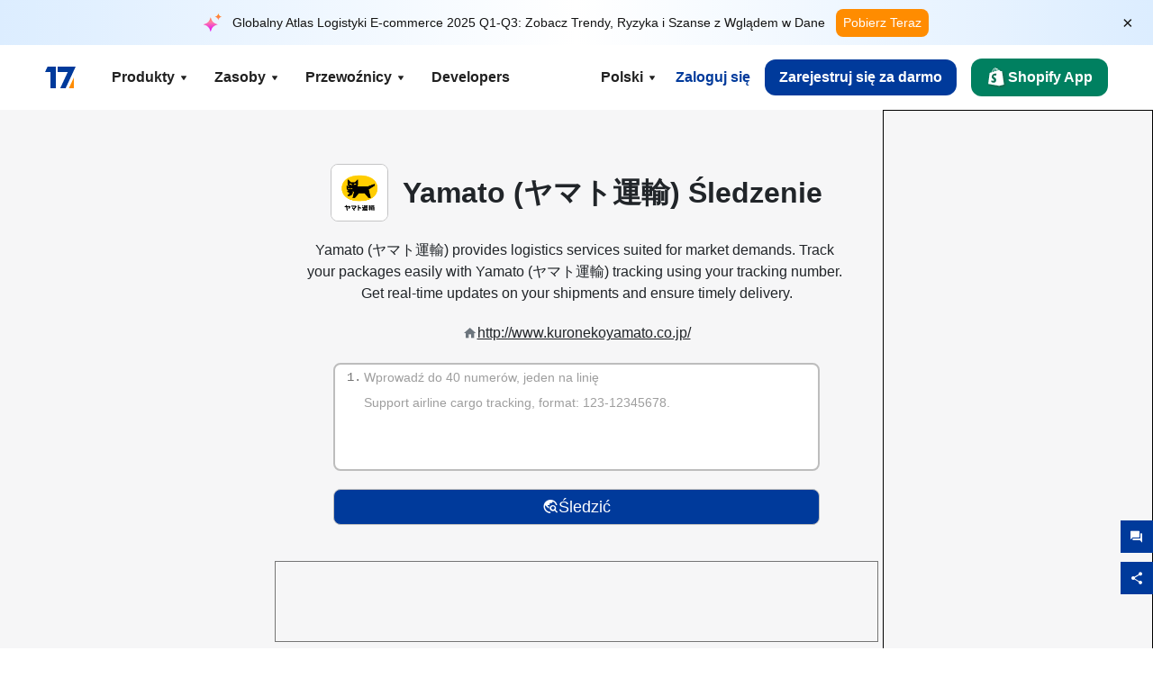

--- FILE ---
content_type: text/html; charset=utf-8
request_url: https://www.17track.net/pl/carriers/yamato-%28%E3%83%A4%E3%83%9E%E3%83%88%E9%81%8B%E8%BC%B8%29
body_size: 44282
content:
<!DOCTYPE html><html lang="pl"><head><meta charSet="UTF-8"/><meta http-equiv="X-UA-Compatible" content="IE=edge"/><meta name="renderer" content="webkit"/><meta name="viewport" content="width=device-width, initial-scale=1.0"/><meta name="msapplication-tap-highlight" content="no"/><meta name="author" content="admin@17track.net"/><meta name="apple-itunes-app" content="app-id=1004956012"/><meta name="google-play-app" content="app-id=yqtrack.app"/><meta name="msApplication-ID" content="17TRACK.17TRACK"/><meta name="msApplication-PackageFamilyName" content="17TRACK.17TRACK_vs3bzqqr3bhre"/><meta property="qc:admins" content="1027553633526174213366547"/><meta name="format-detection" content="telephone=no, date=no, email=no, address=no"/><link rel="dns-prefetch" href="//www.google-analytics.com"/><link rel="shortcut icon" href="https://res.17track.net/global-v2/favicon.ico"/><link rel="image_src" href="http://res.17track.net/global-v2/imgs/oauth_image/share.png"/><link rel="apple-touch-icon-precomposed" sizes="152x152" href="http://res.17track.net/global-v2/imgs/oauth_image/apple_touch_152x152.png"/><link rel="apple-touch-icon-precomposed" sizes="144x144" href="http://res.17track.net/global-v2/imgs/oauth_image/apple_touch_144x144.png"/><link rel="apple-touch-icon-precomposed" sizes="120x120" href="http://res.17track.net/global-v2/imgs/oauth_image/apple_touch_120x120.png"/><link rel="apple-touch-icon-precomposed" sizes="114x114" href="http://res.17track.net/global-v2/imgs/oauth_image/apple_touch_114x114.png"/><link rel="apple-touch-icon-precomposed" sizes="76x76" href="http://res.17track.net/global-v2/imgs/oauth_image/apple_touch_76x76.png"/><link rel="apple-touch-icon-precomposed" sizes="72x72" href="http://res.17track.net/global-v2/imgs/oauth_image/apple_touch_72x72.png"/><link rel="apple-touch-icon-precomposed" sizes="60x60" href="http://res.17track.net/global-v2/imgs/oauth_image/apple_touch_60x60.png"/><link rel="apple-touch-icon-precomposed" sizes="57x57" href="http://res.17track.net/global-v2/imgs/oauth_image/apple_touch_57x57.png"/><link rel="canonical" href="https://www.17track.net/pl/carriers/yamato-%28%E3%83%A4%E3%83%9E%E3%83%88%E9%81%8B%E8%BC%B8%29"/><link rel="alternate" hrefLang="x-default" href="https://www.17track.net/en/carriers/yamato-%28%E3%83%A4%E3%83%9E%E3%83%88%E9%81%8B%E8%BC%B8%29"/><link rel="alternate" hrefLang="en" href="https://www.17track.net/en/carriers/yamato-%28%E3%83%A4%E3%83%9E%E3%83%88%E9%81%8B%E8%BC%B8%29"/><link rel="alternate" hrefLang="zh-Hans" href="https://www.17track.net/zh-cn/carriers/yamato-%28%E3%83%A4%E3%83%9E%E3%83%88%E9%81%8B%E8%BC%B8%29"/><link rel="alternate" hrefLang="zh-Hant" href="https://www.17track.net/zh-hk/carriers/yamato-%28%E3%83%A4%E3%83%9E%E3%83%88%E9%81%8B%E8%BC%B8%29"/><link rel="alternate" hrefLang="ja" href="https://www.17track.net/ja/carriers/yamato-%28%E3%83%A4%E3%83%9E%E3%83%88%E9%81%8B%E8%BC%B8%29"/><link rel="alternate" hrefLang="ko" href="https://www.17track.net/ko/carriers/yamato-%28%E3%83%A4%E3%83%9E%E3%83%88%E9%81%8B%E8%BC%B8%29"/><link rel="alternate" hrefLang="fi" href="https://www.17track.net/fi/carriers/yamato-%28%E3%83%A4%E3%83%9E%E3%83%88%E9%81%8B%E8%BC%B8%29"/><link rel="alternate" hrefLang="pl" href="https://www.17track.net/pl/carriers/yamato-%28%E3%83%A4%E3%83%9E%E3%83%88%E9%81%8B%E8%BC%B8%29"/><link rel="alternate" hrefLang="tr" href="https://www.17track.net/tr/carriers/yamato-%28%E3%83%A4%E3%83%9E%E3%83%88%E9%81%8B%E8%BC%B8%29"/><link rel="alternate" hrefLang="cs" href="https://www.17track.net/cs/carriers/yamato-%28%E3%83%A4%E3%83%9E%E3%83%88%E9%81%8B%E8%BC%B8%29"/><link rel="alternate" hrefLang="it" href="https://www.17track.net/it/carriers/yamato-%28%E3%83%A4%E3%83%9E%E3%83%88%E9%81%8B%E8%BC%B8%29"/><link rel="alternate" hrefLang="de" href="https://www.17track.net/de/carriers/yamato-%28%E3%83%A4%E3%83%9E%E3%83%88%E9%81%8B%E8%BC%B8%29"/><link rel="alternate" hrefLang="es" href="https://www.17track.net/es/carriers/yamato-%28%E3%83%A4%E3%83%9E%E3%83%88%E9%81%8B%E8%BC%B8%29"/><link rel="alternate" hrefLang="fr" href="https://www.17track.net/fr/carriers/yamato-%28%E3%83%A4%E3%83%9E%E3%83%88%E9%81%8B%E8%BC%B8%29"/><link rel="alternate" hrefLang="ru" href="https://www.17track.net/ru/carriers/yamato-%28%E3%83%A4%E3%83%9E%E3%83%88%E9%81%8B%E8%BC%B8%29"/><link rel="alternate" hrefLang="pt" href="https://www.17track.net/pt/carriers/yamato-%28%E3%83%A4%E3%83%9E%E3%83%88%E9%81%8B%E8%BC%B8%29"/><link rel="alternate" hrefLang="nl" href="https://www.17track.net/nl/carriers/yamato-%28%E3%83%A4%E3%83%9E%E3%83%88%E9%81%8B%E8%BC%B8%29"/><link rel="alternate" hrefLang="uk" href="https://www.17track.net/uk/carriers/yamato-%28%E3%83%A4%E3%83%9E%E3%83%88%E9%81%8B%E8%BC%B8%29"/><link rel="alternate" hrefLang="hu" href="https://www.17track.net/hu/carriers/yamato-%28%E3%83%A4%E3%83%9E%E3%83%88%E9%81%8B%E8%BC%B8%29"/><link rel="alternate" hrefLang="sv" href="https://www.17track.net/sv/carriers/yamato-%28%E3%83%A4%E3%83%9E%E3%83%88%E9%81%8B%E8%BC%B8%29"/><link rel="alternate" hrefLang="kk" href="https://www.17track.net/kk/carriers/yamato-%28%E3%83%A4%E3%83%9E%E3%83%88%E9%81%8B%E8%BC%B8%29"/><link rel="alternate" hrefLang="el" href="https://www.17track.net/el/carriers/yamato-%28%E3%83%A4%E3%83%9E%E3%83%88%E9%81%8B%E8%BC%B8%29"/><link rel="alternate" hrefLang="th" href="https://www.17track.net/th/carriers/yamato-%28%E3%83%A4%E3%83%9E%E3%83%88%E9%81%8B%E8%BC%B8%29"/><link rel="alternate" hrefLang="bg" href="https://www.17track.net/bg/carriers/yamato-%28%E3%83%A4%E3%83%9E%E3%83%88%E9%81%8B%E8%BC%B8%29"/><link rel="alternate" hrefLang="sk" href="https://www.17track.net/sk/carriers/yamato-%28%E3%83%A4%E3%83%9E%E3%83%88%E9%81%8B%E8%BC%B8%29"/><link rel="alternate" hrefLang="lt" href="https://www.17track.net/lt/carriers/yamato-%28%E3%83%A4%E3%83%9E%E3%83%88%E9%81%8B%E8%BC%B8%29"/><link rel="alternate" hrefLang="ro" href="https://www.17track.net/ro/carriers/yamato-%28%E3%83%A4%E3%83%9E%E3%83%88%E9%81%8B%E8%BC%B8%29"/><link rel="alternate" hrefLang="no" href="https://www.17track.net/no/carriers/yamato-%28%E3%83%A4%E3%83%9E%E3%83%88%E9%81%8B%E8%BC%B8%29"/><link rel="alternate" hrefLang="sq" href="https://www.17track.net/sq/carriers/yamato-%28%E3%83%A4%E3%83%9E%E3%83%88%E9%81%8B%E8%BC%B8%29"/><link rel="alternate" hrefLang="sl" href="https://www.17track.net/sl/carriers/yamato-%28%E3%83%A4%E3%83%9E%E3%83%88%E9%81%8B%E8%BC%B8%29"/><link rel="alternate" hrefLang="sr" href="https://www.17track.net/sr/carriers/yamato-%28%E3%83%A4%E3%83%9E%E3%83%88%E9%81%8B%E8%BC%B8%29"/><link rel="alternate" hrefLang="az" href="https://www.17track.net/az/carriers/yamato-%28%E3%83%A4%E3%83%9E%E3%83%88%E9%81%8B%E8%BC%B8%29"/><link rel="alternate" hrefLang="da" href="https://www.17track.net/da/carriers/yamato-%28%E3%83%A4%E3%83%9E%E3%83%88%E9%81%8B%E8%BC%B8%29"/><link rel="alternate" hrefLang="mk" href="https://www.17track.net/mk/carriers/yamato-%28%E3%83%A4%E3%83%9E%E3%83%88%E9%81%8B%E8%BC%B8%29"/><link rel="alternate" hrefLang="id" href="https://www.17track.net/id/carriers/yamato-%28%E3%83%A4%E3%83%9E%E3%83%88%E9%81%8B%E8%BC%B8%29"/><title>Yamato (ヤマト運輸) Śledzenie | Śledzenie Przesyłek | 17TRACK</title><meta name="description" content="Track packages to or from Yamato (ヤマト運輸) with 17TRACK. Get real-time tracking status, delivery updates, and delivery confirmation for all your mail and packages. Stay informed about your shipments with 17TRACK&#x27;s reliable tracking service."/><meta name="keywords" content="Yamato (ヤマト運輸) tracking, tracking number, 17TRACK, Yamato (ヤマト運輸) contact services, order tracking, order status"/><meta name="robots" content="index, follow, max-image-preview:large, max-snippet:-1, max-video-preview:-1"/><meta name="google-site-verification" content="gAPsLnQUE4cXDoLe6SOWVT_yZPMwabppAt54KfDRvcw"/><meta property="og:title" content="Yamato (ヤマト運輸) Śledzenie | Śledzenie Przesyłek | 17TRACK"/><meta property="og:description" content="Track packages to or from Yamato (ヤマト運輸) with 17TRACK. Get real-time tracking status, delivery updates, and delivery confirmation for all your mail and packages. Stay informed about your shipments with 17TRACK&#x27;s reliable tracking service."/><meta property="og:url" content="https://www.17track.net"/><meta property="og:image" content="https://res.17track.net/global-v2/imgs/oauth_image/share.png"/><meta itemProp="name" content="Yamato (ヤマト運輸) Śledzenie | Śledzenie Przesyłek | 17TRACK"/><meta itemProp="description" content="Track packages to or from Yamato (ヤマト運輸) with 17TRACK. Get real-time tracking status, delivery updates, and delivery confirmation for all your mail and packages. Stay informed about your shipments with 17TRACK&#x27;s reliable tracking service."/><meta itemProp="url" content="https://www.17track.net"/><meta itemProp="image" content="https://res.17track.net/global-v2/imgs/oauth_image/share.png"/><meta name="twitter:card" content="summary_large_image"/><meta name="twitter:site" content="@17TRACK"/><meta name="twitter:title" content="Yamato (ヤマト運輸) Śledzenie | Śledzenie Przesyłek | 17TRACK"/><meta name="twitter:description" content="Track packages to or from Yamato (ヤマト運輸) with 17TRACK. Get real-time tracking status, delivery updates, and delivery confirmation for all your mail and packages. Stay informed about your shipments with 17TRACK&#x27;s reliable tracking service."/><meta name="next-head-count" content="76"/><script data-nscript="beforeInteractive">
              window.YQ = window.YQ || {}
              window.YQ.configs = {
                adId: '61953607',
                lang: '',
                env: 'production',
                supportLang: 'en,zh-cn,zh-hk,ja,ko,fi,pl,tr,cs,it,de,es,fr,ru,pt,nl,uk,hu,sv,kk,el,th,bg,sk,lt,ro,no,sq,sl,sr,az,da,mk,id',
                filePath: ''
              }
            </script><link rel="preload" href="/_next/static/css/6ad23ce661592f32.css" as="style"/><link rel="stylesheet" href="/_next/static/css/6ad23ce661592f32.css" data-n-g=""/><link rel="preload" href="/_next/static/css/79550f55d15f8e5b.css" as="style"/><link rel="stylesheet" href="/_next/static/css/79550f55d15f8e5b.css" data-n-p=""/><link rel="preload" href="/_next/static/css/2f4efd567496c306.css" as="style"/><link rel="stylesheet" href="/_next/static/css/2f4efd567496c306.css" data-n-p=""/><noscript data-n-css=""></noscript><script defer="" nomodule="" src="/_next/static/chunks/polyfills-c67a75d1b6f99dc8.js"></script><script src="/upgrade_browser_2024-06-27.js" defer="" data-nscript="beforeInteractive"></script><script src="//www.17track.net/home/getcountry?r=js" defer="" data-nscript="beforeInteractive"></script><script src="https://res.17track.net/asset/carrier/info/carrier.all.js" defer="" data-nscript="beforeInteractive"></script><script src="https://res.17track.net/global-v2/vendor-yq/re-mobile-site/re-mobile-site.min.js" defer="" data-nscript="beforeInteractive"></script><script src="/cmp-init-2025-11-21.js" defer="" data-nscript="beforeInteractive"></script><script src="/assets/iconfont/iconfont.js" defer="" data-nscript="beforeInteractive"></script><script src="/_next/static/chunks/webpack-bb078f41e7513c82.js" defer=""></script><script src="/_next/static/chunks/framework-49d6f379cf8ab083.js" defer=""></script><script src="/_next/static/chunks/main-0ceb0b3e26e26338.js" defer=""></script><script src="/_next/static/chunks/pages/_app-af7caeeea7f4e0b3.js" defer=""></script><script src="/_next/static/chunks/9178-5b11093f29fa4f32.js" defer=""></script><script src="/_next/static/chunks/4671-f362286745b165e5.js" defer=""></script><script src="/_next/static/chunks/7770-764a99cb330b75bf.js" defer=""></script><script src="/_next/static/chunks/2716-ce542887269072c6.js" defer=""></script><script src="/_next/static/chunks/5662-0c2a176f0b7f81c3.js" defer=""></script><script src="/_next/static/chunks/9866-8136729e9bb4f6c5.js" defer=""></script><script src="/_next/static/chunks/8419-27149f296cce47e5.js" defer=""></script><script src="/_next/static/chunks/9052-eaff7ef2efdb7cac.js" defer=""></script><script src="/_next/static/chunks/1665-09308075d1adb98b.js" defer=""></script><script src="/_next/static/chunks/pages/carriers/%5Bslug%5D-a6ce77e30acc9a47.js" defer=""></script><script src="/_next/static/YJMIIWutKgeFOuF1oJTtm/_buildManifest.js" defer=""></script><script src="/_next/static/YJMIIWutKgeFOuF1oJTtm/_ssgManifest.js" defer=""></script></head><body><div id="__next"><script id="BreadcrumbList" type="application/ld+json">{"@context":"https://schema.org/","@type":"BreadcrumbList","itemListElement":[{"@type":"ListItem","position":1,"name":"Homepage","item":"https://www.17track.net/pl"},{"@type":"ListItem","position":2,"name":"Carriers","item":"https://www.17track.net/pl/carriers"},{"@type":"ListItem","position":3,"name":"Yamato %28%E3%83%A4%E3%83%9E%E3%83%88%E9%81%8B%E8%BC%B8%29","item":"https://www.17track.net/pl/carriers/yamato-%28%E3%83%A4%E3%83%9E%E3%83%88%E9%81%8B%E8%BC%B8%29"}]}</script><div class="Toastify"></div><a href="#content" class="visually-hidden" style="position:absolute;height:1px;width:1px;overflow:hidden;clip:rect(1px, 1px, 1px, 1px);color:var(--primary-color)">Skip to main content</a><div class="BannerReport_bannerReport__mJFK9" id="banner-report" aria-label="top banner"><div class="BannerReport_content__Qv_3o"><img alt="icon" loading="lazy" width="20" height="20" decoding="async" data-nimg="1" style="color:transparent" src="/assets/images/nav/bannerIcon.svg"/><span class="BannerReport_textContainer__BpUln"><span class="BannerReport_textContent__IcAu4 "><span class="BannerReport_textItem__cUYLq">Globalny Atlas Logistyki E-commerce 2025 Q1-Q3: Zobacz Trendy, Ryzyka i Szanse z Wglądem w Dane</span></span></span><a href="https://www.17track.com/pl/reports/the-data-behind-global-e-commerce-logistics-shifts?source=net_banner" target="_blank">Pobierz Teraz</a></div><button class="BannerReport_closeBtn__yt4Zf" aria-label="Close banner report" id="close-banner-report-button">×</button></div><script>
          try {
            var expiryDate = new Date('2026-02-05T23:59:59').getTime();
            var isExpired = Date.now() > expiryDate;
            var isClosed = localStorage.getItem('yqtrack_banner_report_dismissed');
            var topBanner = document.getElementById('banner-report');
            if ((isClosed === 'true' || isExpired) && topBanner) {
              topBanner.style.display = 'none';
              document.body.style.setProperty('--banner-height', '0px');
            }
          } catch (error) {
            console.error(error);
          }
    </script><nav class="navbar_new_navbar__C24ms" style="top:var(--banner-height)"><div class="navbar_new_navbar-container__rmYGj container"><div class="w-100 justify-content-between m-0 row"><div class="nav_left_navbar-left__okujE col-md-auto col-auto"><div class="navbar_new_nav-item__EHroD"><div><a class="flex items-center cursor-pointer relative" title="17TRACK" href="/pl"><img alt="17TRACK" loading="lazy" width="148" height="32" decoding="async" data-nimg="1" class="hidden-lg" style="color:transparent" src="https://res.17track.net/global-v2/imgs/logo/svg/full_owt_296x48.svg"/><img alt="17TRACK" loading="lazy" width="34" height="24" decoding="async" data-nimg="1" class="hide visible-lg" style="color:transparent" src="https://res.17track.net/global-v2/imgs/logo/svg/square_bot_128x90.svg"/></a></div></div></div><div class="hidden-md  navbar_new_navbar-center__UUjey col"><div class="navbar_new_nav-item__EHroD" data-dropdown-toggle=""><div class="dropdown_menu_nav-item__VCJ6B"><div class="dropdown_menu_item-toggle-label__G5DSt"><div><div class="d-flex justify-content-between align-items-center"><p class="m-0">Produkty</p><svg class="yq-icon arrow_button_arrowDown__7WCoM" style="width:20px;height:20px" aria-hidden="true"><use xlink:href="#icon-Caret_Down"></use></svg></div></div></div><div class="dropdown_menu_dropdown-menu-custom__g2p44"><div class="dropdown_menu_dropdown-menu-custom-content__750k5 row"><div class="m-0 p-0 dropdown_menu_flex-left-container__wDdBO col"><div class="dropdown_menu_dropdown-item__uEWao"><div class="dropdown_menu_submenu__Rabfn"><a class="head cursor-pointer d-inline-block arrow_button_arrowRightBox__yQ91S" href="https://www.17track.com/pl?utm_source=www.17track.net&amp;utm_medium=header-nav&amp;utm_campaign=Shopify-App"><div><p class="arrow_button_arrowRight__Z1bfA arrow_button_font-head__6Yc62">Shopify App<svg class="yq-icon arrow_button_arrow__CyR2Y" style="width:24px;height:24px" aria-hidden="true"><use xlink:href="#icon-Left_Arrow"></use></svg></p><p class="arrow_button_font-desc__TVp8e">Zmniejsz zapytania o paczki, Zwiększ zakupy</p></div></a></div></div><div class="dropdown_menu_dropdown-item__uEWao"><div class="dropdown_menu_submenu__Rabfn"><a class="head cursor-pointer d-inline-block arrow_button_arrowRightBox__yQ91S" target="_blank" href="/pl/api"><div><p class="arrow_button_arrowRight__Z1bfA arrow_button_font-head__6Yc62">Tracking API<svg class="yq-icon arrow_button_arrow__CyR2Y" style="width:24px;height:24px" aria-hidden="true"><use xlink:href="#icon-Left_Arrow"></use></svg></p><p class="arrow_button_font-desc__TVp8e">Bezproblemowa integracja i stabilne dane śledzenia od 3100+ przewoźników</p></div></a></div></div><div class="dropdown_menu_dropdown-item__uEWao"><div class="dropdown_menu_submenu__Rabfn"><a class="head cursor-pointer d-inline-block arrow_button_arrowRightBox__yQ91S" href="/pl/app"><div><p class="arrow_button_arrowRight__Z1bfA arrow_button_font-head__6Yc62">17TRACK Aplikacja Mobilna<svg class="yq-icon arrow_button_arrow__CyR2Y" style="width:24px;height:24px" aria-hidden="true"><use xlink:href="#icon-Left_Arrow"></use></svg></p><p class="arrow_button_font-desc__TVp8e">Śledź paczki w swojej kieszeni w dowolnym miejscu i czasie</p></div></a></div></div></div><div class="m-0 p-0 dropdown_menu_flex-right-img-container__Zw8f3 col"><div class="dropdown_menu_imgBox__8U4n_ dropdown_menu_img-item-open__6uCjl"><div class="dropdown_menu_item-img-box__vm749"><img decoding="async" alt="17TRACK shopify landing page" loading="lazy" width="800" height="300" data-nimg="1" class="lazy-image-fill" style="color:transparent" src="/assets/images/nav/shopify_0903.webp"/><p class="dropdown_menu_font-desc__hYe59">Aplikacja do śledzenia zamówień dla sprzedawców Shopify. Popraw doświadczenia kupujących, zmniejsz zapytania o wsparcie i zwiększ powtarzające się zakupy.</p><a class="dropdown_menu_font-head__EE4fX dropdown_menu_arrowRight__HTLO_" href="https://www.17track.com/pl?utm_source=www.17track.net&amp;utm_medium=header-nav&amp;utm_campaign=Shopify-App">Zobacz więcej<svg class="yq-icon dropdown_menu_arrow__X_fTm" style="width:24px;height:24px" aria-hidden="true"><use xlink:href="#icon-Left_Arrow"></use></svg></a></div></div><div class="dropdown_menu_imgBox__8U4n_"><div class="dropdown_menu_item-img-box__vm749"><img decoding="async" alt="17TRACK shopify landing page" loading="lazy" width="800" height="300" data-nimg="1" class="lazy-image-fill" style="color:transparent" src="/assets/images/nav/api_1229.webp"/><p class="dropdown_menu_font-desc__hYe59">Uzyskaj bezproblemowe, stabilne dane śledzenia od 3100+ przewoźników (np. USPS, UPS, FedEx) za pośrednictwem naszego API. Uprość operacje, śledź przesyłki masowo, twórz niestandardowe rozwiązania i oszczędzaj na kosztach integracji dzięki wsparciu technicznemu.</p><a class="dropdown_menu_font-head__EE4fX dropdown_menu_arrowRight__HTLO_" target="_blank" href="/pl/api">Zobacz więcej<svg class="yq-icon dropdown_menu_arrow__X_fTm" style="width:24px;height:24px" aria-hidden="true"><use xlink:href="#icon-Left_Arrow"></use></svg></a></div></div><div class="dropdown_menu_imgBox__8U4n_"><div class="dropdown_menu_item-img-box__vm749"><img decoding="async" alt="17TRACK shopify landing page" loading="lazy" width="800" height="300" data-nimg="1" class="lazy-image-fill" style="color:transparent" src="/assets/images/nav/app_0903.webp"/><p class="dropdown_menu_font-desc__hYe59">Bądź na bieżąco dzięki śledzeniu w czasie rzeczywistym dla ponad 3100+ przewoźników w 30+ językach. Otrzymuj powiadomienia na czas i ciesz się płynną obsługą użytkownika z dokładnością śledzenia 12+ miliardów.</p><a class="dropdown_menu_font-head__EE4fX dropdown_menu_arrowRight__HTLO_" href="/pl/app">Zobacz więcej<svg class="yq-icon dropdown_menu_arrow__X_fTm" style="width:24px;height:24px" aria-hidden="true"><use xlink:href="#icon-Left_Arrow"></use></svg></a></div></div></div></div></div></div></div><div class="navbar_new_nav-item__EHroD" data-dropdown-toggle=""><div class="dropdown_menu_nav-item__VCJ6B"><div class="dropdown_menu_item-toggle-label__G5DSt"><div><div class="d-flex justify-content-between align-items-center"><p class="m-0">Zasoby</p><svg class="yq-icon arrow_button_arrowDown__7WCoM" style="width:20px;height:20px" aria-hidden="true"><use xlink:href="#icon-Caret_Down"></use></svg></div></div></div><div class="dropdown_menu_dropdown-menu-custom__g2p44"><div class="dropdown_menu_dropdown-menu-custom-content__750k5 row"><div class="m-0 p-0 dropdown_menu_flex-left-container__wDdBO col"><div class="dropdown_menu_dropdown-item__uEWao"><div class="dropdown_menu_submenu__Rabfn"><a class="head cursor-pointer d-inline-block arrow_button_arrowRightBox__yQ91S" href="/pl/widget"><div><p class="arrow_button_arrowRight__Z1bfA arrow_button_font-head__6Yc62">Widget śledzenia<svg class="yq-icon arrow_button_arrow__CyR2Y" style="width:24px;height:24px" aria-hidden="true"><use xlink:href="#icon-Left_Arrow"></use></svg></p><p class="arrow_button_font-desc__TVp8e">Śledź paczki na swojej stronie internetowej</p></div></a></div></div><div class="dropdown_menu_dropdown-item__uEWao"><div class="dropdown_menu_submenu__Rabfn"><a class="head cursor-pointer d-inline-block arrow_button_arrowRightBox__yQ91S" href="/en/links"><div><p class="arrow_button_arrowRight__Z1bfA arrow_button_font-head__6Yc62">Partnerzy<svg class="yq-icon arrow_button_arrow__CyR2Y" style="width:24px;height:24px" aria-hidden="true"><use xlink:href="#icon-Left_Arrow"></use></svg></p><p class="arrow_button_font-desc__TVp8e">Współpracuj z czołowymi platformami i markami</p></div></a></div></div><div class="dropdown_menu_dropdown-item__uEWao"><div class="dropdown_menu_submenu__Rabfn"><a class="head cursor-pointer d-inline-block arrow_button_arrowRightBox__yQ91S" target="_blank" href="https://api.17track.net/en/doc"><div><p class="arrow_button_arrowRight__Z1bfA arrow_button_font-head__6Yc62">Dokumentacja API<svg class="yq-icon arrow_button_arrow__CyR2Y" style="width:24px;height:24px" aria-hidden="true"><use xlink:href="#icon-Left_Arrow"></use></svg></p><p class="arrow_button_font-desc__TVp8e">Kompleksowe przewodniki do bezproblemowej integracji</p></div></a></div></div><div class="dropdown_menu_dropdown-item__uEWao"><div class="dropdown_menu_submenu__Rabfn"><a class="head cursor-pointer d-inline-block arrow_button_arrowRightBox__yQ91S" target="_blank" href="https://help.17track.net/hc/pl"><div><p class="arrow_button_arrowRight__Z1bfA arrow_button_font-head__6Yc62">Centrum pomocy<svg class="yq-icon arrow_button_arrow__CyR2Y" style="width:24px;height:24px" aria-hidden="true"><use xlink:href="#icon-Left_Arrow"></use></svg></p><p class="arrow_button_font-desc__TVp8e">Przewodnik po naszych produktach</p></div></a></div></div></div><div class="m-0 p-0 dropdown_menu_flex-right-img-container__Zw8f3 col"><div class="dropdown_menu_imgBox__8U4n_ dropdown_menu_img-item-open__6uCjl"><div class="dropdown_menu_item-img-box__vm749"><img decoding="async" alt="17TRACK shopify landing page" loading="lazy" width="800" height="300" data-nimg="1" class="lazy-image-fill" style="color:transparent" src="/assets/images/nav/tracking_widget_0903.webp"/><p class="dropdown_menu_font-desc__hYe59">Łatwo dodaj nasz potężny, darmowy widget do swojej strony internetowej. Pozwól użytkownikom wprowadzać numery śledzenia, aby śledzić paczki bezpośrednio na Twojej stronie.</p><a class="dropdown_menu_font-head__EE4fX dropdown_menu_arrowRight__HTLO_" href="/pl/widget">Zobacz więcej<svg class="yq-icon dropdown_menu_arrow__X_fTm" style="width:24px;height:24px" aria-hidden="true"><use xlink:href="#icon-Left_Arrow"></use></svg></a></div></div><div class="dropdown_menu_imgBox__8U4n_"><div class="dropdown_menu_item-img-box__vm749"><img decoding="async" alt="17TRACK shopify landing page" loading="lazy" width="800" height="300" data-nimg="1" class="lazy-image-fill" style="color:transparent" src="/assets/images/nav/partners_0903.webp"/><p class="dropdown_menu_font-desc__hYe59">Uzyskaj bezpośredni dostęp do informacji o śledzeniu zamówień z głównych platform, takich jak Amazon i Shopify. Łatwo śledź szczegóły paczek i popraw swoje doświadczenia zakupowe.</p><a class="dropdown_menu_font-head__EE4fX dropdown_menu_arrowRight__HTLO_" href="/pl/en/links">Zobacz więcej<svg class="yq-icon dropdown_menu_arrow__X_fTm" style="width:24px;height:24px" aria-hidden="true"><use xlink:href="#icon-Left_Arrow"></use></svg></a></div></div><div class="dropdown_menu_imgBox__8U4n_"><div class="dropdown_menu_item-img-box__vm749"><img decoding="async" alt="17TRACK shopify landing page" loading="lazy" width="800" height="300" data-nimg="1" class="lazy-image-fill" style="color:transparent" src="/assets/images/nav/api_doc_0903.webp"/><p class="dropdown_menu_font-desc__hYe59">Uzyskaj dostęp do szczegółowej dokumentacji dotyczącej integracji naszego API. Znajdź przewodniki krok po kroku, aby uprościć proces. Skorzystaj z jasnych instrukcji i dedykowanej pomocy technicznej.</p><a class="dropdown_menu_font-head__EE4fX dropdown_menu_arrowRight__HTLO_" target="_blank" href="https://api.17track.net/en/doc">Zobacz więcej<svg class="yq-icon dropdown_menu_arrow__X_fTm" style="width:24px;height:24px" aria-hidden="true"><use xlink:href="#icon-Left_Arrow"></use></svg></a></div></div><div class="dropdown_menu_imgBox__8U4n_"><div class="dropdown_menu_item-img-box__vm749"><img decoding="async" alt="17TRACK shopify landing page" loading="lazy" width="800" height="300" data-nimg="1" class="lazy-image-fill" style="color:transparent" src="/assets/images/nav/help_center_0903.webp"/><p class="dropdown_menu_font-desc__hYe59">Nasze Centrum Pomocy pomaga szybko znaleźć rozwiązania najczęściej zadawanych pytań. Przeglądaj nasze obszerne FAQ i przydatne przewodniki. Szybko uzyskaj potrzebne odpowiedzi.</p><a class="dropdown_menu_font-head__EE4fX dropdown_menu_arrowRight__HTLO_" target="_blank" href="https://help.17track.net/hc/pl">Zobacz więcej<svg class="yq-icon dropdown_menu_arrow__X_fTm" style="width:24px;height:24px" aria-hidden="true"><use xlink:href="#icon-Left_Arrow"></use></svg></a></div></div></div></div></div></div></div><div class="navbar_new_nav-item__EHroD" data-dropdown-toggle=""><div class="dropdown_menu_nav-item__VCJ6B"><div class="dropdown_menu_item-toggle-label__G5DSt"><div><div class="d-flex justify-content-between align-items-center"><p class="m-0">Przewoźnicy</p><svg class="yq-icon arrow_button_arrowDown__7WCoM" style="width:20px;height:20px" aria-hidden="true"><use xlink:href="#icon-Caret_Down"></use></svg></div></div></div><div class="dropdown_menu_dropdown-menu-custom__g2p44"><div class="dropdown_menu_dropdown-menu-custom-content__750k5 row"><div class="m-0 p-0 dropdown_menu_flex-left-container__wDdBO col"><div class="dropdown_menu_dropdown-item__uEWao"><div class="dropdown_menu_submenu__Rabfn"><a class="head cursor-pointer d-inline-block arrow_button_arrowRightBox__yQ91S" href="/pl/carriers"><div><p class="arrow_button_arrowRight__Z1bfA arrow_button_font-head__6Yc62">Przewoźnicy<svg class="yq-icon arrow_button_arrow__CyR2Y" style="width:24px;height:24px" aria-hidden="true"><use xlink:href="#icon-Left_Arrow"></use></svg></p><p class="arrow_button_font-desc__TVp8e">Obsługuje 3100+ przewoźników i 190+ linii lotniczych na całym świecie</p></div></a></div></div><div class="dropdown_menu_dropdown-item__uEWao"><div class="dropdown_menu_submenu__Rabfn"><a class="head cursor-pointer d-inline-block arrow_button_arrowRightBox__yQ91S" href="/pl/carriersettlein"><div><p class="arrow_button_arrowRight__Z1bfA arrow_button_font-head__6Yc62">Integracja przewoźników<svg class="yq-icon arrow_button_arrow__CyR2Y" style="width:24px;height:24px" aria-hidden="true"><use xlink:href="#icon-Left_Arrow"></use></svg></p><p class="arrow_button_font-desc__TVp8e">Dołącz do 17TRACK jako przewoźnik za darmo</p></div></a></div></div></div><div class="m-0 p-0 dropdown_menu_flex-right-img-container__Zw8f3 col"><div class="dropdown_menu_imgBox__8U4n_ dropdown_menu_img-item-open__6uCjl"><div class="dropdown_menu_item-img-box__vm749"><img decoding="async" alt="17TRACK shopify landing page" loading="lazy" width="800" height="300" data-nimg="1" class="lazy-image-fill" style="color:transparent" src="/assets/images/nav/carriers_1229.webp"/><p class="dropdown_menu_font-desc__hYe59">Śledź swoje paczki z ponad 3100+ przewoźnikami, w tym USPS, UPS, DHL i FedEx. Łatwo śledź wszystkie swoje przesyłki na jednej platformie, obejmującej 230 krajów.</p><a class="dropdown_menu_font-head__EE4fX dropdown_menu_arrowRight__HTLO_" href="/pl/carriers">Zobacz więcej<svg class="yq-icon dropdown_menu_arrow__X_fTm" style="width:24px;height:24px" aria-hidden="true"><use xlink:href="#icon-Left_Arrow"></use></svg></a></div></div><div class="dropdown_menu_imgBox__8U4n_"><div class="dropdown_menu_item-img-box__vm749"><img decoding="async" alt="17TRACK shopify landing page" loading="lazy" width="800" height="300" data-nimg="1" class="lazy-image-fill" style="color:transparent" src="/assets/images/nav/carriers_integration_0903.webp"/><p class="dropdown_menu_font-desc__hYe59">Współpracuj z 17TRACK, zaufanym przez ponad 3100+ przewoźników na całym świecie. Zwiększ widoczność swoich usług, popraw efektywność i zapewnij lepsze doświadczenia związane ze śledzeniem.</p><a class="dropdown_menu_font-head__EE4fX dropdown_menu_arrowRight__HTLO_" href="/pl/carriersettlein">Zobacz więcej<svg class="yq-icon dropdown_menu_arrow__X_fTm" style="width:24px;height:24px" aria-hidden="true"><use xlink:href="#icon-Left_Arrow"></use></svg></a></div></div></div></div></div></div></div><div class="navbar_new_nav-item__EHroD"><div class="w-100"><a class="navbar_new_btn-link__p_dVi" href="/pl/api" target="_blank">Developers</a></div></div></div><div class="nav_right_navbar-right___vkVo col-md-auto col-auto"><div class="nav_right_dropdown-md-hidden__DpW7r"><div><div class="relative nav_right_xsStatic__AWWxh" data-dropdown-toggle="true"><button class="d-flex align-items-center gap-1 nav_right_btn-language__1QbyA"><span class="line-clamp-1">Polski</span><svg class="yq-icon " style="width:20px;height:20px" aria-hidden="true"><use xlink:href="#icon-Caret_Down"></use></svg></button><div class="custom-scroll dropdown_lang_custom-dropdown-menu__HLMor"><div><div class="dropdown_lang_list-group-menu__1rhUV"><a target="_blank" href="https://help.17track.net/hc/pl/articles/235533167" title="Pomóż w tłumaczeniu">Pomóż w tłumaczeniu</a></div><div class="dropdown_lang_divider__m9T6e"></div><div class="dropdown_lang_list-group-menu__1rhUV"><a title="English" href="/en/carriers/yamato-(ヤマト運輸)"><div>English</div></a></div><div class="dropdown_lang_list-group-menu__1rhUV"><a title="简体中文" href="/zh-cn/carriers/yamato-(ヤマト運輸)"><div>简体中文</div></a></div><div class="dropdown_lang_list-group-menu__1rhUV"><a title="繁體中文" href="/zh-hk/carriers/yamato-(ヤマト運輸)"><div>繁體中文</div></a></div><div class="dropdown_lang_list-group-menu__1rhUV"><a title="Русский" href="/ru/carriers/yamato-(ヤマト運輸)"><div>Русский</div></a></div><div class="dropdown_lang_list-group-menu__1rhUV"><a title="Español" href="/es/carriers/yamato-(ヤマト運輸)"><div>Español</div></a></div><div class="dropdown_lang_list-group-menu__1rhUV"><a title="Português" href="/pt/carriers/yamato-(ヤマト運輸)"><div>Português</div></a></div><div class="dropdown_lang_list-group-menu__1rhUV"><a title="Français" href="/fr/carriers/yamato-(ヤマト運輸)"><div>Français</div></a></div><div class="dropdown_lang_list-group-menu__1rhUV"><a title="Italiano" href="/it/carriers/yamato-(ヤマト運輸)"><div>Italiano</div></a></div><div class="dropdown_lang_list-group-menu__1rhUV"><a title="Deutsch" href="/de/carriers/yamato-(ヤマト運輸)"><div>Deutsch</div></a></div><div class="dropdown_lang_list-group-menu__1rhUV"><a title="Türkçe" href="/tr/carriers/yamato-(ヤマト運輸)"><div>Türkçe</div></a></div><div class="dropdown_lang_list-group-menu__1rhUV"><a title="Čeština" href="/cs/carriers/yamato-(ヤマト運輸)"><div>Čeština</div></a></div><div class="dropdown_lang_list-group-menu__1rhUV"><a title="日本語" href="/ja/carriers/yamato-(ヤマト運輸)"><div>日本語</div></a></div><div class="dropdown_lang_list-group-menu__1rhUV"><a title="한국어" href="/ko/carriers/yamato-(ヤマト運輸)"><div>한국어</div></a></div><div class="dropdown_lang_list-group-menu__1rhUV"><a title="Nederlands" href="/nl/carriers/yamato-(ヤマト運輸)"><div>Nederlands</div></a></div><div class="dropdown_lang_list-group-menu__1rhUV"><a title="Suomi" href="/fi/carriers/yamato-(ヤマト運輸)"><div>Suomi</div></a></div><div class="dropdown_lang_list-group-menu__1rhUV"><a title="Polski" href="/pl/carriers/yamato-(ヤマト運輸)"><div>Polski</div></a></div><div class="dropdown_lang_list-group-menu__1rhUV"><a title="Українська" href="/uk/carriers/yamato-(ヤマト運輸)"><div>Українська</div></a></div><div class="dropdown_lang_list-group-menu__1rhUV"><a title="Magyar" href="/hu/carriers/yamato-(ヤマト運輸)"><div>Magyar</div></a></div><div class="dropdown_lang_list-group-menu__1rhUV"><a title="Svenska" href="/sv/carriers/yamato-(ヤマト運輸)"><div>Svenska</div></a></div><div class="dropdown_lang_list-group-menu__1rhUV"><a title="Қазақша" href="/kk/carriers/yamato-(ヤマト運輸)"><div>Қазақша</div></a></div><div class="dropdown_lang_list-group-menu__1rhUV"><a title="Ελληνικά" href="/el/carriers/yamato-(ヤマト運輸)"><div>Ελληνικά</div></a></div><div class="dropdown_lang_list-group-menu__1rhUV"><a title="ภาษาไทย" href="/th/carriers/yamato-(ヤマト運輸)"><div>ภาษาไทย</div></a></div><div class="dropdown_lang_list-group-menu__1rhUV"><a title="Български" href="/bg/carriers/yamato-(ヤマト運輸)"><div>Български</div></a></div><div class="dropdown_lang_list-group-menu__1rhUV"><a title="Slovenčina" href="/sk/carriers/yamato-(ヤマト運輸)"><div>Slovenčina</div></a></div><div class="dropdown_lang_list-group-menu__1rhUV"><a title="Lietuvių" href="/lt/carriers/yamato-(ヤマト運輸)"><div>Lietuvių</div></a></div><div class="dropdown_lang_list-group-menu__1rhUV"><a title="Română" href="/ro/carriers/yamato-(ヤマト運輸)"><div>Română</div></a></div><div class="dropdown_lang_list-group-menu__1rhUV"><a title="Norsk" href="/no/carriers/yamato-(ヤマト運輸)"><div>Norsk</div></a></div><div class="dropdown_lang_list-group-menu__1rhUV"><a title="Shqip" href="/sq/carriers/yamato-(ヤマト運輸)"><div>Shqip</div></a></div><div class="dropdown_lang_list-group-menu__1rhUV"><a title="Slovenščina" href="/sl/carriers/yamato-(ヤマト運輸)"><div>Slovenščina</div></a></div><div class="dropdown_lang_list-group-menu__1rhUV"><a title="Српски" href="/sr/carriers/yamato-(ヤマト運輸)"><div>Српски</div></a></div><div class="dropdown_lang_list-group-menu__1rhUV"><a title="Azərbaycan" href="/az/carriers/yamato-(ヤマト運輸)"><div>Azərbaycan</div></a></div><div class="dropdown_lang_list-group-menu__1rhUV"><a title="Dansk" href="/da/carriers/yamato-(ヤマト運輸)"><div>Dansk</div></a></div><div class="dropdown_lang_list-group-menu__1rhUV"><a title="Македонски" href="/mk/carriers/yamato-(ヤマト運輸)"><div>Македонски</div></a></div></div></div></div></div></div><div class="hidden-xs nav_right_dropdown-mobile-flex-show__Z3ZIV nav_right_m-size-3__WDBEX"><div><div class="d-flex nav_right_loginBtnBox__Mlrhw"><a role="button" tabindex="0" href="" class="flex-1 nav_right_btn__ZlQyc nav_right_md-flex-show__QES_W nav_right_btn-login__86TBQ btn btn-outline-primary">Zaloguj się</a><div class="relative nav_right_register-box__2UhAH" data-dropdown-toggle="true"><div class="hidden nav_right_md-flex-show__QES_W"><button type="button" class="nav_right_btn__ZlQyc nav_right_btn-register__V8_ge btn btn-primary">Zarejestruj się za darmo</button><div class="custom-scroll dropdown_common_custom-dropdown-menu__PFzmc"><div class="dropdown_common_list-group-menu__Pf3Ee"><a class="justify-content-between" href="/pl/api" target="_blank"><span>Deweloper<!-- --> Zarejestruj się</span><svg class="yq-icon " style="width:24px;height:24px" aria-hidden="true"><use xlink:href="#icon-Left_Arrow"></use></svg></a></div><div class="dropdown_common_list-group-menu__Pf3Ee"><a class="justify-content-between" href=""><span>Klient<!-- --> Zarejestruj się</span><svg class="yq-icon " style="width:24px;height:24px" aria-hidden="true"><use xlink:href="#icon-Left_Arrow"></use></svg></a></div></div></div><div class="hidden nav_right_dropdown-xs-flex-show__IR659"><div><button type="button" class="nav_right_btn__ZlQyc nav_right_btn-register__V8_ge btn btn-primary">Zarejestruj się za darmo</button></div><div class="dropdown_drawer_drawer__Ceji9 dropdown_drawer_bottom__eYJ5g" style="height:208px;width:100%;transform:translateY(208px)"></div></div></div></div></div></div><div class="hidden-xs nav_right_dropdown-mobile-flex-show__Z3ZIV nav_right_installShopifyBox__qGAhd"><div><a class="cursor-pointer relative button nav_right_md-flex-show__QES_W nav_right_btn__ZlQyc nav_right_installShopify__43lCN" href="https://apps.shopify.com/17track?utm_source=www.17track.net&amp;utm_medium=home_page&amp;utm_campaign=Shopify-App"><span><svg class="yq-icon " style="color:#FFFFFF;width:24px;height:24px" aria-hidden="true"><use xlink:href="#icon-Fullcolor"></use></svg></span><span>Shopify App</span><canvas aria-hidden="true" class="ink" height="0" width="0" style="border-radius:inherit;height:100%;left:0;position:absolute;top:0;width:100%"></canvas></a></div></div><div class="visible-md nav_right_hamburger_box___KNNP"><button type="button" class="hamburger_hamburger__WUHyU" data-dropdown-toggle="true"><div class="hamburger_nav-icon__VMFeG"><span></span><span></span><span></span></div></button></div></div></div><div class="w-100 d-none row"><div class="navbar_new_navbar-center__UUjey col-md-auto col-auto"><div class="navbar_new_nav-item__EHroD" data-dropdown-toggle=""><div class="dropdown_menu_nav-item__VCJ6B"><div class="dropdown_menu_item-toggle-label__G5DSt"><div><div class="d-flex justify-content-between align-items-center"><p class="m-0">Produkty</p><svg class="yq-icon arrow_button_arrowDown__7WCoM" style="width:20px;height:20px" aria-hidden="true"><use xlink:href="#icon-Caret_Down"></use></svg></div></div></div><div class="dropdown_menu_dropdown-menu-custom__g2p44"><div class="dropdown_menu_dropdown-menu-custom-content__750k5 row"><div class="m-0 p-0 dropdown_menu_flex-left-container__wDdBO col"><div class="dropdown_menu_dropdown-item__uEWao"><div class="dropdown_menu_submenu__Rabfn"><a class="head cursor-pointer d-inline-block arrow_button_arrowRightBox__yQ91S" href="https://www.17track.com/pl?utm_source=www.17track.net&amp;utm_medium=header-nav&amp;utm_campaign=Shopify-App"><div><p class="arrow_button_arrowRight__Z1bfA arrow_button_font-head__6Yc62">Shopify App<svg class="yq-icon arrow_button_arrow__CyR2Y" style="width:24px;height:24px" aria-hidden="true"><use xlink:href="#icon-Left_Arrow"></use></svg></p><p class="arrow_button_font-desc__TVp8e">Zmniejsz zapytania o paczki, Zwiększ zakupy</p></div></a></div></div><div class="dropdown_menu_dropdown-item__uEWao"><div class="dropdown_menu_submenu__Rabfn"><a class="head cursor-pointer d-inline-block arrow_button_arrowRightBox__yQ91S" target="_blank" href="/pl/api"><div><p class="arrow_button_arrowRight__Z1bfA arrow_button_font-head__6Yc62">Tracking API<svg class="yq-icon arrow_button_arrow__CyR2Y" style="width:24px;height:24px" aria-hidden="true"><use xlink:href="#icon-Left_Arrow"></use></svg></p><p class="arrow_button_font-desc__TVp8e">Bezproblemowa integracja i stabilne dane śledzenia od 3100+ przewoźników</p></div></a></div></div><div class="dropdown_menu_dropdown-item__uEWao"><div class="dropdown_menu_submenu__Rabfn"><a class="head cursor-pointer d-inline-block arrow_button_arrowRightBox__yQ91S" href="/pl/app"><div><p class="arrow_button_arrowRight__Z1bfA arrow_button_font-head__6Yc62">17TRACK Aplikacja Mobilna<svg class="yq-icon arrow_button_arrow__CyR2Y" style="width:24px;height:24px" aria-hidden="true"><use xlink:href="#icon-Left_Arrow"></use></svg></p><p class="arrow_button_font-desc__TVp8e">Śledź paczki w swojej kieszeni w dowolnym miejscu i czasie</p></div></a></div></div></div><div class="m-0 p-0 dropdown_menu_flex-right-img-container__Zw8f3 col"><div class="dropdown_menu_imgBox__8U4n_ dropdown_menu_img-item-open__6uCjl"><div class="dropdown_menu_item-img-box__vm749"><img decoding="async" alt="17TRACK shopify landing page" loading="lazy" width="800" height="300" data-nimg="1" class="lazy-image-fill" style="color:transparent" src="/assets/images/nav/shopify_0903.webp"/><p class="dropdown_menu_font-desc__hYe59">Aplikacja do śledzenia zamówień dla sprzedawców Shopify. Popraw doświadczenia kupujących, zmniejsz zapytania o wsparcie i zwiększ powtarzające się zakupy.</p><a class="dropdown_menu_font-head__EE4fX dropdown_menu_arrowRight__HTLO_" href="https://www.17track.com/pl?utm_source=www.17track.net&amp;utm_medium=header-nav&amp;utm_campaign=Shopify-App">Zobacz więcej<svg class="yq-icon dropdown_menu_arrow__X_fTm" style="width:24px;height:24px" aria-hidden="true"><use xlink:href="#icon-Left_Arrow"></use></svg></a></div></div><div class="dropdown_menu_imgBox__8U4n_"><div class="dropdown_menu_item-img-box__vm749"><img decoding="async" alt="17TRACK shopify landing page" loading="lazy" width="800" height="300" data-nimg="1" class="lazy-image-fill" style="color:transparent" src="/assets/images/nav/api_1229.webp"/><p class="dropdown_menu_font-desc__hYe59">Uzyskaj bezproblemowe, stabilne dane śledzenia od 3100+ przewoźników (np. USPS, UPS, FedEx) za pośrednictwem naszego API. Uprość operacje, śledź przesyłki masowo, twórz niestandardowe rozwiązania i oszczędzaj na kosztach integracji dzięki wsparciu technicznemu.</p><a class="dropdown_menu_font-head__EE4fX dropdown_menu_arrowRight__HTLO_" target="_blank" href="/pl/api">Zobacz więcej<svg class="yq-icon dropdown_menu_arrow__X_fTm" style="width:24px;height:24px" aria-hidden="true"><use xlink:href="#icon-Left_Arrow"></use></svg></a></div></div><div class="dropdown_menu_imgBox__8U4n_"><div class="dropdown_menu_item-img-box__vm749"><img decoding="async" alt="17TRACK shopify landing page" loading="lazy" width="800" height="300" data-nimg="1" class="lazy-image-fill" style="color:transparent" src="/assets/images/nav/app_0903.webp"/><p class="dropdown_menu_font-desc__hYe59">Bądź na bieżąco dzięki śledzeniu w czasie rzeczywistym dla ponad 3100+ przewoźników w 30+ językach. Otrzymuj powiadomienia na czas i ciesz się płynną obsługą użytkownika z dokładnością śledzenia 12+ miliardów.</p><a class="dropdown_menu_font-head__EE4fX dropdown_menu_arrowRight__HTLO_" href="/pl/app">Zobacz więcej<svg class="yq-icon dropdown_menu_arrow__X_fTm" style="width:24px;height:24px" aria-hidden="true"><use xlink:href="#icon-Left_Arrow"></use></svg></a></div></div></div></div></div></div></div><div class="navbar_new_nav-item__EHroD" data-dropdown-toggle=""><div class="dropdown_menu_nav-item__VCJ6B"><div class="dropdown_menu_item-toggle-label__G5DSt"><div><div class="d-flex justify-content-between align-items-center"><p class="m-0">Zasoby</p><svg class="yq-icon arrow_button_arrowDown__7WCoM" style="width:20px;height:20px" aria-hidden="true"><use xlink:href="#icon-Caret_Down"></use></svg></div></div></div><div class="dropdown_menu_dropdown-menu-custom__g2p44"><div class="dropdown_menu_dropdown-menu-custom-content__750k5 row"><div class="m-0 p-0 dropdown_menu_flex-left-container__wDdBO col"><div class="dropdown_menu_dropdown-item__uEWao"><div class="dropdown_menu_submenu__Rabfn"><a class="head cursor-pointer d-inline-block arrow_button_arrowRightBox__yQ91S" href="/pl/widget"><div><p class="arrow_button_arrowRight__Z1bfA arrow_button_font-head__6Yc62">Widget śledzenia<svg class="yq-icon arrow_button_arrow__CyR2Y" style="width:24px;height:24px" aria-hidden="true"><use xlink:href="#icon-Left_Arrow"></use></svg></p><p class="arrow_button_font-desc__TVp8e">Śledź paczki na swojej stronie internetowej</p></div></a></div></div><div class="dropdown_menu_dropdown-item__uEWao"><div class="dropdown_menu_submenu__Rabfn"><a class="head cursor-pointer d-inline-block arrow_button_arrowRightBox__yQ91S" href="/en/links"><div><p class="arrow_button_arrowRight__Z1bfA arrow_button_font-head__6Yc62">Partnerzy<svg class="yq-icon arrow_button_arrow__CyR2Y" style="width:24px;height:24px" aria-hidden="true"><use xlink:href="#icon-Left_Arrow"></use></svg></p><p class="arrow_button_font-desc__TVp8e">Współpracuj z czołowymi platformami i markami</p></div></a></div></div><div class="dropdown_menu_dropdown-item__uEWao"><div class="dropdown_menu_submenu__Rabfn"><a class="head cursor-pointer d-inline-block arrow_button_arrowRightBox__yQ91S" target="_blank" href="https://api.17track.net/en/doc"><div><p class="arrow_button_arrowRight__Z1bfA arrow_button_font-head__6Yc62">Dokumentacja API<svg class="yq-icon arrow_button_arrow__CyR2Y" style="width:24px;height:24px" aria-hidden="true"><use xlink:href="#icon-Left_Arrow"></use></svg></p><p class="arrow_button_font-desc__TVp8e">Kompleksowe przewodniki do bezproblemowej integracji</p></div></a></div></div><div class="dropdown_menu_dropdown-item__uEWao"><div class="dropdown_menu_submenu__Rabfn"><a class="head cursor-pointer d-inline-block arrow_button_arrowRightBox__yQ91S" target="_blank" href="https://help.17track.net/hc/pl"><div><p class="arrow_button_arrowRight__Z1bfA arrow_button_font-head__6Yc62">Centrum pomocy<svg class="yq-icon arrow_button_arrow__CyR2Y" style="width:24px;height:24px" aria-hidden="true"><use xlink:href="#icon-Left_Arrow"></use></svg></p><p class="arrow_button_font-desc__TVp8e">Przewodnik po naszych produktach</p></div></a></div></div></div><div class="m-0 p-0 dropdown_menu_flex-right-img-container__Zw8f3 col"><div class="dropdown_menu_imgBox__8U4n_ dropdown_menu_img-item-open__6uCjl"><div class="dropdown_menu_item-img-box__vm749"><img decoding="async" alt="17TRACK shopify landing page" loading="lazy" width="800" height="300" data-nimg="1" class="lazy-image-fill" style="color:transparent" src="/assets/images/nav/tracking_widget_0903.webp"/><p class="dropdown_menu_font-desc__hYe59">Łatwo dodaj nasz potężny, darmowy widget do swojej strony internetowej. Pozwól użytkownikom wprowadzać numery śledzenia, aby śledzić paczki bezpośrednio na Twojej stronie.</p><a class="dropdown_menu_font-head__EE4fX dropdown_menu_arrowRight__HTLO_" href="/pl/widget">Zobacz więcej<svg class="yq-icon dropdown_menu_arrow__X_fTm" style="width:24px;height:24px" aria-hidden="true"><use xlink:href="#icon-Left_Arrow"></use></svg></a></div></div><div class="dropdown_menu_imgBox__8U4n_"><div class="dropdown_menu_item-img-box__vm749"><img decoding="async" alt="17TRACK shopify landing page" loading="lazy" width="800" height="300" data-nimg="1" class="lazy-image-fill" style="color:transparent" src="/assets/images/nav/partners_0903.webp"/><p class="dropdown_menu_font-desc__hYe59">Uzyskaj bezpośredni dostęp do informacji o śledzeniu zamówień z głównych platform, takich jak Amazon i Shopify. Łatwo śledź szczegóły paczek i popraw swoje doświadczenia zakupowe.</p><a class="dropdown_menu_font-head__EE4fX dropdown_menu_arrowRight__HTLO_" href="/pl/en/links">Zobacz więcej<svg class="yq-icon dropdown_menu_arrow__X_fTm" style="width:24px;height:24px" aria-hidden="true"><use xlink:href="#icon-Left_Arrow"></use></svg></a></div></div><div class="dropdown_menu_imgBox__8U4n_"><div class="dropdown_menu_item-img-box__vm749"><img decoding="async" alt="17TRACK shopify landing page" loading="lazy" width="800" height="300" data-nimg="1" class="lazy-image-fill" style="color:transparent" src="/assets/images/nav/api_doc_0903.webp"/><p class="dropdown_menu_font-desc__hYe59">Uzyskaj dostęp do szczegółowej dokumentacji dotyczącej integracji naszego API. Znajdź przewodniki krok po kroku, aby uprościć proces. Skorzystaj z jasnych instrukcji i dedykowanej pomocy technicznej.</p><a class="dropdown_menu_font-head__EE4fX dropdown_menu_arrowRight__HTLO_" target="_blank" href="https://api.17track.net/en/doc">Zobacz więcej<svg class="yq-icon dropdown_menu_arrow__X_fTm" style="width:24px;height:24px" aria-hidden="true"><use xlink:href="#icon-Left_Arrow"></use></svg></a></div></div><div class="dropdown_menu_imgBox__8U4n_"><div class="dropdown_menu_item-img-box__vm749"><img decoding="async" alt="17TRACK shopify landing page" loading="lazy" width="800" height="300" data-nimg="1" class="lazy-image-fill" style="color:transparent" src="/assets/images/nav/help_center_0903.webp"/><p class="dropdown_menu_font-desc__hYe59">Nasze Centrum Pomocy pomaga szybko znaleźć rozwiązania najczęściej zadawanych pytań. Przeglądaj nasze obszerne FAQ i przydatne przewodniki. Szybko uzyskaj potrzebne odpowiedzi.</p><a class="dropdown_menu_font-head__EE4fX dropdown_menu_arrowRight__HTLO_" target="_blank" href="https://help.17track.net/hc/pl">Zobacz więcej<svg class="yq-icon dropdown_menu_arrow__X_fTm" style="width:24px;height:24px" aria-hidden="true"><use xlink:href="#icon-Left_Arrow"></use></svg></a></div></div></div></div></div></div></div><div class="navbar_new_nav-item__EHroD" data-dropdown-toggle=""><div class="dropdown_menu_nav-item__VCJ6B"><div class="dropdown_menu_item-toggle-label__G5DSt"><div><div class="d-flex justify-content-between align-items-center"><p class="m-0">Przewoźnicy</p><svg class="yq-icon arrow_button_arrowDown__7WCoM" style="width:20px;height:20px" aria-hidden="true"><use xlink:href="#icon-Caret_Down"></use></svg></div></div></div><div class="dropdown_menu_dropdown-menu-custom__g2p44"><div class="dropdown_menu_dropdown-menu-custom-content__750k5 row"><div class="m-0 p-0 dropdown_menu_flex-left-container__wDdBO col"><div class="dropdown_menu_dropdown-item__uEWao"><div class="dropdown_menu_submenu__Rabfn"><a class="head cursor-pointer d-inline-block arrow_button_arrowRightBox__yQ91S" href="/pl/carriers"><div><p class="arrow_button_arrowRight__Z1bfA arrow_button_font-head__6Yc62">Przewoźnicy<svg class="yq-icon arrow_button_arrow__CyR2Y" style="width:24px;height:24px" aria-hidden="true"><use xlink:href="#icon-Left_Arrow"></use></svg></p><p class="arrow_button_font-desc__TVp8e">Obsługuje 3100+ przewoźników i 190+ linii lotniczych na całym świecie</p></div></a></div></div><div class="dropdown_menu_dropdown-item__uEWao"><div class="dropdown_menu_submenu__Rabfn"><a class="head cursor-pointer d-inline-block arrow_button_arrowRightBox__yQ91S" href="/pl/carriersettlein"><div><p class="arrow_button_arrowRight__Z1bfA arrow_button_font-head__6Yc62">Integracja przewoźników<svg class="yq-icon arrow_button_arrow__CyR2Y" style="width:24px;height:24px" aria-hidden="true"><use xlink:href="#icon-Left_Arrow"></use></svg></p><p class="arrow_button_font-desc__TVp8e">Dołącz do 17TRACK jako przewoźnik za darmo</p></div></a></div></div></div><div class="m-0 p-0 dropdown_menu_flex-right-img-container__Zw8f3 col"><div class="dropdown_menu_imgBox__8U4n_ dropdown_menu_img-item-open__6uCjl"><div class="dropdown_menu_item-img-box__vm749"><img decoding="async" alt="17TRACK shopify landing page" loading="lazy" width="800" height="300" data-nimg="1" class="lazy-image-fill" style="color:transparent" src="/assets/images/nav/carriers_1229.webp"/><p class="dropdown_menu_font-desc__hYe59">Śledź swoje paczki z ponad 3100+ przewoźnikami, w tym USPS, UPS, DHL i FedEx. Łatwo śledź wszystkie swoje przesyłki na jednej platformie, obejmującej 230 krajów.</p><a class="dropdown_menu_font-head__EE4fX dropdown_menu_arrowRight__HTLO_" href="/pl/carriers">Zobacz więcej<svg class="yq-icon dropdown_menu_arrow__X_fTm" style="width:24px;height:24px" aria-hidden="true"><use xlink:href="#icon-Left_Arrow"></use></svg></a></div></div><div class="dropdown_menu_imgBox__8U4n_"><div class="dropdown_menu_item-img-box__vm749"><img decoding="async" alt="17TRACK shopify landing page" loading="lazy" width="800" height="300" data-nimg="1" class="lazy-image-fill" style="color:transparent" src="/assets/images/nav/carriers_integration_0903.webp"/><p class="dropdown_menu_font-desc__hYe59">Współpracuj z 17TRACK, zaufanym przez ponad 3100+ przewoźników na całym świecie. Zwiększ widoczność swoich usług, popraw efektywność i zapewnij lepsze doświadczenia związane ze śledzeniem.</p><a class="dropdown_menu_font-head__EE4fX dropdown_menu_arrowRight__HTLO_" href="/pl/carriersettlein">Zobacz więcej<svg class="yq-icon dropdown_menu_arrow__X_fTm" style="width:24px;height:24px" aria-hidden="true"><use xlink:href="#icon-Left_Arrow"></use></svg></a></div></div></div></div></div></div></div><div class="navbar_new_nav-item__EHroD"><div class="w-100"><a class="navbar_new_btn-link__p_dVi" href="/pl/api" target="_blank">Developers</a></div></div></div><div class="nav_right_navbar-right___vkVo col-md-auto col-auto"><div class="nav_right_dropdown-md-hidden__DpW7r"><div><div class="relative nav_right_xsStatic__AWWxh" data-dropdown-toggle="true"><button class="d-flex align-items-center gap-1 nav_right_btn-language__1QbyA"><span class="line-clamp-1">Polski</span><svg class="yq-icon " style="width:20px;height:20px" aria-hidden="true"><use xlink:href="#icon-Caret_Down"></use></svg></button><div class="custom-scroll dropdown_lang_custom-dropdown-menu__HLMor"><div><div class="dropdown_lang_list-group-menu__1rhUV"><a target="_blank" href="https://help.17track.net/hc/pl/articles/235533167" title="Pomóż w tłumaczeniu">Pomóż w tłumaczeniu</a></div><div class="dropdown_lang_divider__m9T6e"></div><div class="dropdown_lang_list-group-menu__1rhUV"><a title="English" href="/en/carriers/yamato-(ヤマト運輸)"><div>English</div></a></div><div class="dropdown_lang_list-group-menu__1rhUV"><a title="简体中文" href="/zh-cn/carriers/yamato-(ヤマト運輸)"><div>简体中文</div></a></div><div class="dropdown_lang_list-group-menu__1rhUV"><a title="繁體中文" href="/zh-hk/carriers/yamato-(ヤマト運輸)"><div>繁體中文</div></a></div><div class="dropdown_lang_list-group-menu__1rhUV"><a title="Русский" href="/ru/carriers/yamato-(ヤマト運輸)"><div>Русский</div></a></div><div class="dropdown_lang_list-group-menu__1rhUV"><a title="Español" href="/es/carriers/yamato-(ヤマト運輸)"><div>Español</div></a></div><div class="dropdown_lang_list-group-menu__1rhUV"><a title="Português" href="/pt/carriers/yamato-(ヤマト運輸)"><div>Português</div></a></div><div class="dropdown_lang_list-group-menu__1rhUV"><a title="Français" href="/fr/carriers/yamato-(ヤマト運輸)"><div>Français</div></a></div><div class="dropdown_lang_list-group-menu__1rhUV"><a title="Italiano" href="/it/carriers/yamato-(ヤマト運輸)"><div>Italiano</div></a></div><div class="dropdown_lang_list-group-menu__1rhUV"><a title="Deutsch" href="/de/carriers/yamato-(ヤマト運輸)"><div>Deutsch</div></a></div><div class="dropdown_lang_list-group-menu__1rhUV"><a title="Türkçe" href="/tr/carriers/yamato-(ヤマト運輸)"><div>Türkçe</div></a></div><div class="dropdown_lang_list-group-menu__1rhUV"><a title="Čeština" href="/cs/carriers/yamato-(ヤマト運輸)"><div>Čeština</div></a></div><div class="dropdown_lang_list-group-menu__1rhUV"><a title="日本語" href="/ja/carriers/yamato-(ヤマト運輸)"><div>日本語</div></a></div><div class="dropdown_lang_list-group-menu__1rhUV"><a title="한국어" href="/ko/carriers/yamato-(ヤマト運輸)"><div>한국어</div></a></div><div class="dropdown_lang_list-group-menu__1rhUV"><a title="Nederlands" href="/nl/carriers/yamato-(ヤマト運輸)"><div>Nederlands</div></a></div><div class="dropdown_lang_list-group-menu__1rhUV"><a title="Suomi" href="/fi/carriers/yamato-(ヤマト運輸)"><div>Suomi</div></a></div><div class="dropdown_lang_list-group-menu__1rhUV"><a title="Polski" href="/pl/carriers/yamato-(ヤマト運輸)"><div>Polski</div></a></div><div class="dropdown_lang_list-group-menu__1rhUV"><a title="Українська" href="/uk/carriers/yamato-(ヤマト運輸)"><div>Українська</div></a></div><div class="dropdown_lang_list-group-menu__1rhUV"><a title="Magyar" href="/hu/carriers/yamato-(ヤマト運輸)"><div>Magyar</div></a></div><div class="dropdown_lang_list-group-menu__1rhUV"><a title="Svenska" href="/sv/carriers/yamato-(ヤマト運輸)"><div>Svenska</div></a></div><div class="dropdown_lang_list-group-menu__1rhUV"><a title="Қазақша" href="/kk/carriers/yamato-(ヤマト運輸)"><div>Қазақша</div></a></div><div class="dropdown_lang_list-group-menu__1rhUV"><a title="Ελληνικά" href="/el/carriers/yamato-(ヤマト運輸)"><div>Ελληνικά</div></a></div><div class="dropdown_lang_list-group-menu__1rhUV"><a title="ภาษาไทย" href="/th/carriers/yamato-(ヤマト運輸)"><div>ภาษาไทย</div></a></div><div class="dropdown_lang_list-group-menu__1rhUV"><a title="Български" href="/bg/carriers/yamato-(ヤマト運輸)"><div>Български</div></a></div><div class="dropdown_lang_list-group-menu__1rhUV"><a title="Slovenčina" href="/sk/carriers/yamato-(ヤマト運輸)"><div>Slovenčina</div></a></div><div class="dropdown_lang_list-group-menu__1rhUV"><a title="Lietuvių" href="/lt/carriers/yamato-(ヤマト運輸)"><div>Lietuvių</div></a></div><div class="dropdown_lang_list-group-menu__1rhUV"><a title="Română" href="/ro/carriers/yamato-(ヤマト運輸)"><div>Română</div></a></div><div class="dropdown_lang_list-group-menu__1rhUV"><a title="Norsk" href="/no/carriers/yamato-(ヤマト運輸)"><div>Norsk</div></a></div><div class="dropdown_lang_list-group-menu__1rhUV"><a title="Shqip" href="/sq/carriers/yamato-(ヤマト運輸)"><div>Shqip</div></a></div><div class="dropdown_lang_list-group-menu__1rhUV"><a title="Slovenščina" href="/sl/carriers/yamato-(ヤマト運輸)"><div>Slovenščina</div></a></div><div class="dropdown_lang_list-group-menu__1rhUV"><a title="Српски" href="/sr/carriers/yamato-(ヤマト運輸)"><div>Српски</div></a></div><div class="dropdown_lang_list-group-menu__1rhUV"><a title="Azərbaycan" href="/az/carriers/yamato-(ヤマト運輸)"><div>Azərbaycan</div></a></div><div class="dropdown_lang_list-group-menu__1rhUV"><a title="Dansk" href="/da/carriers/yamato-(ヤマト運輸)"><div>Dansk</div></a></div><div class="dropdown_lang_list-group-menu__1rhUV"><a title="Македонски" href="/mk/carriers/yamato-(ヤマト運輸)"><div>Македонски</div></a></div></div></div></div></div></div><div class="hidden-xs nav_right_dropdown-mobile-flex-show__Z3ZIV nav_right_m-size-3__WDBEX"><div><div class="d-flex nav_right_loginBtnBox__Mlrhw"><a role="button" tabindex="0" href="" class="flex-1 nav_right_btn__ZlQyc nav_right_md-flex-show__QES_W nav_right_btn-login__86TBQ btn btn-outline-primary">Zaloguj się</a><div class="relative nav_right_register-box__2UhAH" data-dropdown-toggle="true"><div class="hidden nav_right_md-flex-show__QES_W"><button type="button" class="nav_right_btn__ZlQyc nav_right_btn-register__V8_ge btn btn-primary">Zarejestruj się za darmo</button><div class="custom-scroll dropdown_common_custom-dropdown-menu__PFzmc"><div class="dropdown_common_list-group-menu__Pf3Ee"><a class="justify-content-between" href="/pl/api" target="_blank"><span>Deweloper<!-- --> Zarejestruj się</span><svg class="yq-icon " style="width:24px;height:24px" aria-hidden="true"><use xlink:href="#icon-Left_Arrow"></use></svg></a></div><div class="dropdown_common_list-group-menu__Pf3Ee"><a class="justify-content-between" href=""><span>Klient<!-- --> Zarejestruj się</span><svg class="yq-icon " style="width:24px;height:24px" aria-hidden="true"><use xlink:href="#icon-Left_Arrow"></use></svg></a></div></div></div><div class="hidden nav_right_dropdown-xs-flex-show__IR659"><div><button type="button" class="nav_right_btn__ZlQyc nav_right_btn-register__V8_ge btn btn-primary">Zarejestruj się za darmo</button></div><div class="dropdown_drawer_drawer__Ceji9 dropdown_drawer_bottom__eYJ5g" style="height:208px;width:100%;transform:translateY(208px)"></div></div></div></div></div></div><div class="hidden-xs nav_right_dropdown-mobile-flex-show__Z3ZIV nav_right_installShopifyBox__qGAhd"><div><a class="cursor-pointer relative button nav_right_md-flex-show__QES_W nav_right_btn__ZlQyc nav_right_installShopify__43lCN" href="https://apps.shopify.com/17track?utm_source=www.17track.net&amp;utm_medium=home_page&amp;utm_campaign=Shopify-App"><span><svg class="yq-icon " style="color:#FFFFFF;width:24px;height:24px" aria-hidden="true"><use xlink:href="#icon-Fullcolor"></use></svg></span><span>Shopify App</span><canvas aria-hidden="true" class="ink" height="0" width="0" style="border-radius:inherit;height:100%;left:0;position:absolute;top:0;width:100%"></canvas></a></div></div></div></div></div></nav><main class="relative"><div class="relative"><div><section class="text-center carriersInfoHeader_carrier-header-box__K1GGg"><div class="carriersInfoHeader_carrier-header-content__sU7W4"><div class="carriersInfoHeader_headerInfo__39pkz"><div class="carriersInfoHeader_logo__g0N8W"><img alt="Yamato (ヤマト運輸)" loading="lazy" width="64" height="64" decoding="async" data-nimg="1" class="lazyload" style="color:transparent" src="https://res.17track.net/asset/carrier/logo/120x120/100062.png"/></div><h1 title="Yamato (ヤマト運輸)">Yamato (ヤマト運輸) Śledzenie</h1></div><p class="carriersInfoHeader_yq-carrier-desc__3j6YB">Yamato (ヤマト運輸) provides logistics services suited for market demands. Track your packages easily with Yamato (ヤマト運輸) tracking using your tracking number. Get real-time updates on your shipments and ensure timely delivery.</p><div class="carriersInfoHeader_yq-carrier-info__11HLC"><span class="carriersInfoHeader_yq-carrier-url__VHLmP"><i class="icon fa-home"></i><a href="http://www.kuronekoyamato.co.jp/" target="_blank" rel="noopener noreferrer">http://www.kuronekoyamato.co.jp/</a></span></div></div><div class="text-left carriersInfoHeader_track-box__FNi4K"><div class="carriersInfoHeader_track-content__kXyYH"><div class="batch_track_batch-track__bfQXc"><div class="batch_track_textarea-wrapper__skKer" style="height:120px"><div class="custom-scroll batch_track_main-box__iwgMG"><textarea id="auto-size-textarea" class="batch_track_textarea__rhhSa" placeholder="Wprowadź do 40 numerów, jeden na linię 
Support airline cargo tracking, format: 123-12345678."></textarea></div><div class="flex items-center justify-between gap-3.75 hidden-xs batch_track_operate-tool__Cydzv"><button type="button" title="Filtruj i znajdź numery przesyłek zawartych w tekście."><i class="icon fa-filter"></i><span>Numery filtra</span></button><button type="button" title="Wyczyść wprowadzony tekst."><i class="icon fa-trash-o"></i><span>Usuń wszystko</span></button></div><div class="flex items-center justify-between gap-3.75 hide batch_track_operate-tool__Cydzv batch_track_mobile__uSECW"><div class="flex items-center gap-2.5"><button type="button" title="Wyczyść wprowadzony tekst."><i class="icon fa-trash-o"></i></button><button type="button" title="Filtruj i znajdź numery przesyłek zawartych w tekście."><i class="icon fa-filter"></i></button></div><button class="flex items-center gap-2.5 p-2" title="Wybierz przewoźnika do śledzenia."><i class="fa-truck batch_track_truck__89bqL"></i><span>(Automatyczne wykrywanie)</span></button></div></div></div><div class="text-center"><div class="cursor-pointer btn btn-block btn-primary waves-effect batch_track_search-area-bottom__MV_vI" title="Naciśnij &#x27;Śledź&#x27; do otrzymania informacji o Twojej przesyłce."><i class="fa-yqtrack batch_track_icon__l_04V"></i><span class="leading-6 user-select-none">Śledzić</span></div></div></div></div><section class="ad-slot carriersInfoHeader_gad-container__XHZQP" id="V6-Carriers-Main"></section></section><section class="Content_main__D3kme"><section class="carriersInfoNormal_details-faq__Y1qDs fixWidth" itemscope="" itemType="https://schema.org/FAQPage"><div itemProp="mainEntity" itemscope="" itemType="https://schema.org/Question"><h2 title="" itemProp="name">Steps to Track Yamato (ヤマト運輸) Packages</h2><div itemProp="acceptedAnswer" itemscope="" itemType="https://schema.org/Answer"><div itemProp="text"><p>You can track your Yamato (ヤマト運輸) packages in two main ways: use the official tracking page or third-party platforms like 17TRACK. If you choose to use a third-party tracking page, 17TRACK would be a good choice. Also, you can track your packages from Yamato (ヤマト運輸). Here are the details:</p><h3>Track <a target='_blank' href='http://www.kuronekoyamato.co.jp/'>Yamato (ヤマト運輸)</a> Packages from the Official Website</h3><p>
                    <strong>Step 1:</strong>
                    Visit the official tracking page of Yamato (ヤマト運輸).</p><p>
                  <strong>Step 2:</strong>
                  Locate the "Track Your Shipment" or similar section on the homepage. This could be in the top right corner, bottom left of the page, or another prominent location.</p><p>
                    <strong>Step 3:</strong>
                    Input your unique tracking number, Shipment ID, PRO number, or Order ID in the designated field.</p><p>
                    <strong>Step 4:</strong>
                    Click on the "Track" or similar button to get the detailed info.</p><p>Experience easy and efficient parcels tracking with the Yamato (ヤマト運輸).</p><h3>Using 
                  <a target="_blank" href="https://www.17track.net/pl">
                      17TRACK
                    </a>’s Tracking Page for Yamato (ヤマト運輸) Packages</h3><p>Easily track your Yamato (ヤマト運輸) parcels using 17TRACK, a precise and comprehensive logistics tracking platform. It integrates with over 3,124 carriers like 
                    <a target="_blank" href="https://www.17track.net/pl/carriers/usps">
                      USPS
                    </a>
                  , 
                    <a target="_blank" href="https://www.17track.net/pl/carriers/ups">
                      UPS
                    </a>
                  , 
                    <a target="_blank" href="https://www.17track.net/pl/carriers/fedex">
                      FedEx
                    </a>
                  , 
                    <a target="_blank" href="https://www.17track.net/pl/carriers/dhl-express">
                      DHL
                    </a>
                   and others. Here's how to use it:</p><p>
                    <strong>Step 1:</strong>
                    Visit the <a target='_blank' href='https://www.17track.net/pl'>17TRACK</a> tracking page.</p><p>
                    <strong>Step 2:</strong>
                    Enter your Yamato (ヤマト運輸) Tracking Number.If you have multiple globle tracking numbers, you can enter them all at once, separated by commas, spaces, or one per line.</p><p>
                    <strong>Step 3:</strong>
                    Click the "TRACK" .</p><p>
                    <strong>Step 4:</strong>
                    View your Tracking Information. You will see detailed tracking information including the current status, location history, and expected delivery date.</p><p>
                    <strong>Note:</strong>
                    There's a minimal chance your parcel tracking number might not be identified. In such instances, you can manually select your Carrier from the options provided. It can guarantee a high tracking accuracy rate of up to 99.9%. The 'Carrier' option is conveniently located just above the 'TRACK' button.</p><div class="relative"><img decoding="async" alt="Yamato (ヤマト運輸) Tracking. Learn how to track package on 17TRACK. Enter your tracking number on the 17TRACK official website." loading="lazy" data-nimg="fill" class="w-100 lazy-image-fill" style="position:absolute;height:100%;width:100%;left:0;top:0;right:0;bottom:0;color:transparent" src="/assets/images/carriers/carrier_info/common/track_17track_en.webp"/></div><p><strong>Use Additional Features (Optional):<!-- --> </strong></p><p><strong>• <!-- -->Notifications:<!-- --> </strong>Register for updates on your package status. Get these convenient alerts through email.</p><p><strong>• <!-- -->Tracking History:<!-- --> </strong>Bookmark the page for future status checks. Alternatively, create a free account to handle multiple international tracking numbers.</p><p><strong>Mobile App:<!-- --> </strong></p><p>
                      17TRACK also offers a <a target='_blank' href='https://www.17track.net/pl/app'>Mobile App</a> for both iOS and Android. You can download it from the APP Store, Google Play Store or Android PKG for convenient tracking on your smartphone.
                      </p></div></div></div><div itemProp="mainEntity" itemscope="" itemType="https://schema.org/Question"><h2 title="" itemProp="name">What is the difference between tracking on 17TRACK and Yamato (ヤマト運輸)?</h2><div itemProp="acceptedAnswer" itemscope="" itemType="https://schema.org/Answer"><div itemProp="text"><p>Looking for a simple way to track your packages? Try <a target='_blank' href='/pl/carriers/yamato-ヤマト運輸'>17TRACK</a>, the comprehensive package tracking platform which integrates 3,124 carriers. With us, you can access complete and detailed tracking information. Simplify your logistics and stay updated with 17TRACK.</p><p><strong>For consumers: </strong>Use 17TRACK for easy tracking of your shipments. It makes reading and understanding tracking information a breeze. Besides, with the use of the <a target='_blank' href='https://www.17track.net/pl/app'>17TRACK APP</a>, you can also be notified of your package status updates.</p><p><strong>For sellers: </strong>17TRACK provides efficient tracking solutions. Use our <a target='_blank' href='/pl/api'>API</a> and <a target='_blank' href='https://apps.shopify.com/17track?utm_source=www.17track.net/carriers&utm_medium=link&utm_campaign=Yamato (ヤマト運輸)'>Shopify APP</a> for easy batch tracking, automatic notifications, and more. Simplify your logistics with 17TRACK.</p><p>Join us today and start tracking your shipments with 17TRACK. Start using our all-in-one package tracking solution now!</p></div></div></div><div itemProp="mainEntity" itemscope="" itemType="https://schema.org/Question"><h2 id="integrateYamato-(ヤマト運輸)" itemProp="name">Why integrate with 17TRACK Tracking API for  Yamato (ヤマト運輸) tracking?   </h2><div itemProp="acceptedAnswer" itemscope="" itemType="https://schema.org/Answer"><div itemProp="text"><p>✅ <!-- -->Bulk Tracking:<!-- -->Handle all shipments efficiently.</p><p>✅ <!-- -->24/7 Support:<!-- -->We&#x27;re always here for you.</p><p>✅ <!-- -->Package Tracking Accuracy:<!-- -->Up to 99.9% precise.</p><p>✅ <!-- -->Email Updates:<!-- -->Get real-time package status.</p><p>✅ <!-- -->Multi-Account:<!-- -->Friendly for team collaboration.</p><p>✅ <!-- -->Multi-Language Support:<!-- -->Enhancing user experience.</p><p>✅ <!-- -->Data Dashboard:<!-- -->Provides comprehensive logistics information and enables data analysis.</p></div></div></div><div itemProp="mainEntity" itemscope="" itemType="https://schema.org/Question"><h2 id="usingYamato-(ヤマト運輸)" itemProp="name">Who is using 17TRACK to track Yamato (ヤマト運輸) packages?</h2><div itemProp="acceptedAnswer" itemscope="" itemType="https://schema.org/Answer"><div itemProp="text"><p>17TRACK is being used by millions of users from 230+ countries. It offers tracking for over 3,124 carriers.</p><p>Yamato (ヤマト運輸) orders from global marketplaces can be tracked on 17TRACK. For example: TikTok, Shopify, Amazon, Wish, AilExpress, etc.</p></div></div></div></section><section class="fixWidth carriersInfoNormal_what-cando__EuOzM"><h2>What else can you do with 17TRACK?</h2><div class="carriersInfoNormal_cando-content__0epEs"><div class="carriersInfoNormal_cando-box__AmZEk"><div class="relative"><img decoding="async" alt="17TRACK shopify landing page" loading="lazy" data-nimg="fill" class="lazy-image-fill" style="position:absolute;height:100%;width:100%;left:0;top:0;right:0;bottom:0;color:transparent" src="/assets/images/carriers/carrier_info/cando_01.webp"/></div><p>An order tracking App built for Shopify sellers, keeping track of Yamato (ヤマト運輸) packages.</p><a href="https://www.17track.com/pl?utm_source=www.17track.net&amp;utm_medium=carriers&amp;utm_campaign=Get-started">Get started<i class="icon fa-arrow-forward carriersInfoNormal_fa-arrow-forward__39HKX"></i></a></div><div class="carriersInfoNormal_cando-box__AmZEk"><div class="relative"><img decoding="async" alt="17TRACK API" loading="lazy" data-nimg="fill" class="lazy-image-fill" style="position:absolute;height:100%;width:100%;left:0;top:0;right:0;bottom:0;color:transparent" src="/assets/images/carriers/carrier_info/cando_02.webp"/></div><p>Yamato (ヤマト運輸) tracking API makes auto track &amp; trace and webhook push a breeze.</p><a href="/pl/api?utm_source=carriers&amp;utm_medium=referer&amp;utm_campaign=20230130-carrier-open-api">Start a free trial<i class="icon fa-arrow-forward carriersInfoNormal_fa-arrow-forward__39HKX"></i></a></div><div class="carriersInfoNormal_cando-box__AmZEk"><div class="relative"><img decoding="async" alt="17TRACK App" loading="lazy" data-nimg="fill" class="lazy-image-fill" style="position:absolute;height:100%;width:100%;left:0;top:0;right:0;bottom:0;color:transparent" src="/assets/images/carriers/carrier_info/cando_03.webp"/></div><p>Get real-time notifications on  Yamato (ヤマト運輸) delivery updates.</p><a href="//www.17track.net/pl/app?utm_source=carriers&amp;utm_medium=referer&amp;utm_campaign=20230130-carrier-open-app" target="_blank">Download now<i class="icon fa-arrow-forward carriersInfoNormal_fa-arrow-forward__39HKX"></i></a></div></div></section></section></div><div class="right-0 top-0 border border-black hidden lg:block absolute lg:w-[200px] lg:h-[400px] xl:w-[300px] xl:h-[600px] overflow-hidden" id="V6-Carriers-Bottom"></div></div><div class="RecommendList_container__wYtQW"><h2>Śledź swoją przesyłkę</h2><p>Globalna usługa śledzenia przesyłek ekspresowych</p><ul class="RecommendList_recommendList__5_MGk"><li><a class="RecommendList_recommendItem__1D33o" href="/pl/carriers/usps"><img alt="USPS" loading="lazy" width="64" height="64" decoding="async" data-nimg="1" style="color:transparent" src="https://res.17track.net/asset/carrier/logo/120x120/21051.png"/><span>USPS</span></a></li><li><a class="RecommendList_recommendItem__1D33o" href="/pl/carriers/ups"><img alt="UPS" loading="lazy" width="64" height="64" decoding="async" data-nimg="1" style="color:transparent" src="https://res.17track.net/asset/carrier/logo/120x120/100002.png"/><span>UPS</span></a></li><li><a class="RecommendList_recommendItem__1D33o" href="/pl/carriers/fedex"><img alt="FedEx" loading="lazy" width="64" height="64" decoding="async" data-nimg="1" style="color:transparent" src="https://res.17track.net/asset/carrier/logo/120x120/100003.png"/><span>FedEx</span></a></li><li><a class="RecommendList_recommendItem__1D33o" href="/pl/brands/amazon"><img alt="Amazon" loading="lazy" width="64" height="64" decoding="async" data-nimg="1" style="color:transparent" src="https://static-asset.17track.net/web/platform/20241115/720d0f42a40b4f8fa62f439c62655e84.png"/><span>Amazon</span></a></li><li><a class="RecommendList_recommendItem__1D33o" href="/pl/carriers/china-post"><img alt="China Post" loading="lazy" width="64" height="64" decoding="async" data-nimg="1" style="color:transparent" src="https://res.17track.net/asset/carrier/logo/120x120/3011.png"/><span>China Post</span></a></li><li><a class="RecommendList_recommendItem__1D33o" href="/pl/carriers/4px"><img alt="4PX" loading="lazy" width="64" height="64" decoding="async" data-nimg="1" style="color:transparent" src="https://res.17track.net/asset/carrier/logo/120x120/190094.png"/><span>4PX</span></a></li><li><a class="RecommendList_recommendItem__1D33o" href="/pl/carriers/ems-express-mail-service"><img alt="EMS (Express Mail Service)" loading="lazy" width="64" height="64" decoding="async" data-nimg="1" style="color:transparent" src="https://res.17track.net/asset/carrier/logo/120x120/100685.png"/><span>EMS</span></a></li><li><a class="RecommendList_recommendItem__1D33o" href="/pl/carriers/lbc-express"><img alt="LBC Express" loading="lazy" width="64" height="64" decoding="async" data-nimg="1" style="color:transparent" src="https://res.17track.net/asset/carrier/logo/120x120/100264.png"/><span>LBC Express</span></a></li><li><a class="RecommendList_recommendItem__1D33o" href="/pl/carriers/yunexpress"><img alt="YunExpress" loading="lazy" width="64" height="64" decoding="async" data-nimg="1" style="color:transparent" src="https://res.17track.net/asset/carrier/logo/120x120/190008.png"/><span>YunExpress</span></a></li><li><a class="RecommendList_recommendItem__1D33o" href="/pl/carriers/royal-mail"><img alt="Royal Mail" loading="lazy" width="64" height="64" decoding="async" data-nimg="1" style="color:transparent" src="https://res.17track.net/asset/carrier/logo/120x120/11031.png"/><span>Royal Mail</span></a></li><li><a class="RecommendList_recommendItem__1D33o" href="/pl/carriers/yanwen"><img alt="YANWEN" loading="lazy" width="64" height="64" decoding="async" data-nimg="1" style="color:transparent" src="https://res.17track.net/asset/carrier/logo/120x120/190012.png"/><span>YANWEN</span></a></li><li><a class="RecommendList_recommendItem__1D33o" href="/pl/carriers/aliexpress"><img alt="AliExpress" loading="lazy" width="64" height="64" decoding="async" data-nimg="1" style="color:transparent" src="https://res.17track.net/asset/carrier/logo/120x120/190625.png"/><span>AliExpress</span></a></li><li><a class="RecommendList_recommendItem__1D33o" href="/pl/carriers/pitney-bowes"><img alt="Pitney Bowes" loading="lazy" width="64" height="64" decoding="async" data-nimg="1" style="color:transparent" src="https://res.17track.net/asset/carrier/logo/120x120/100036.png"/><span>Pitney Bowes</span></a></li><li><a class="RecommendList_recommendItem__1D33o" href="/pl/carriers/india-post"><img alt="India Post" loading="lazy" width="64" height="64" decoding="async" data-nimg="1" style="color:transparent" src="https://res.17track.net/asset/carrier/logo/120x120/9021.png"/><span>India Post</span></a></li><li><a class="RecommendList_recommendItem__1D33o" href="/pl/carriers/js"><img alt="JS" loading="lazy" width="64" height="64" decoding="async" data-nimg="1" style="color:transparent" src="https://res.17track.net/asset/carrier/logo/120x120/190199.png"/><span>JS</span></a></li><li><a class="RecommendList_recommendItem__1D33o" href="/pl/carriers/uniuni"><img alt="UniUni" loading="lazy" width="64" height="64" decoding="async" data-nimg="1" style="color:transparent" src="https://res.17track.net/asset/carrier/logo/120x120/100134.png"/><span>UniUni</span></a></li><li><a class="RecommendList_recommendItem__1D33o" href="/pl/brands/dhgate"><img alt="Dhgate" loading="lazy" width="64" height="64" decoding="async" data-nimg="1" style="color:transparent" src="https://static-asset.17track.net/web/platform/20241128/9395c6b4af9f47119b2694c36ae99c05.png"/><span>Dhgate</span></a></li><li><a class="RecommendList_recommendItem__1D33o" href="/pl/brands/ebay"><img alt="Ebay" loading="lazy" width="64" height="64" decoding="async" data-nimg="1" style="color:transparent" src="https://static-asset.17track.net/web/platform/20241128/8a0df49c84804979b24b02d7e31a44ad.png"/><span>Ebay</span></a></li><li><a class="RecommendList_recommendItem__1D33o" href="/pl/brands/shein"><img alt="Shein" loading="lazy" width="64" height="64" decoding="async" data-nimg="1" style="color:transparent" src="https://static-asset.17track.net/web/platform/20250123/918c2df38207459197fc0b825622c258.png"/><span>Shein</span></a></li><li><a class="RecommendList_recommendItem__1D33o" href="/pl/carriers/winit"><img alt="WINIT" loading="lazy" width="64" height="64" decoding="async" data-nimg="1" style="color:transparent" src="https://res.17track.net/asset/carrier/logo/120x120/190284.png"/><span>WINIT</span></a></li></ul></div><section class="joinBanner_yq-panel-banner__6_n0j"><div class="joinBanner_banner-content__huSV2"><p class="joinBanner_banner-text__LEzgJ">A professional and stable global package tracking platform.</p><button type="button" class="btn btn-primary">Join us as a carrier</button><div class="joinBanner_imgContainer__t5u2f"><img alt="17TRACK" loading="lazy" width="400" height="350" decoding="async" data-nimg="1" style="color:transparent" src="/assets/images/carriers/join_us_bg.webp"/></div></div></section><div class="layout_loading-wrapper__FnCJw"><div class="layout_loading__jhx6x"></div><div class="layout_loading-text__3tM8A">Loading</div></div></main><footer class="footer_footer__6Gmnd"><div class="container"><div class="row"><div class="footer_list__Za_y7"><div class="col-md-3 col-sm-6 col-12"><div class="footer_list-item__nu3AT"><dl><dt class="flex"><img alt="17TRACK" loading="lazy" width="32" height="22" decoding="async" data-nimg="1" style="color:transparent" src="https://res.17track.net/global-v2/imgs/logo/svg/square_bot_128x90.svg"/>Kim jesteśmy</dt><dd>Próbujesz wyśledzić online swoje zamówienia z Chin i innych miejsc? Wypróbuj nowy 17TRACK! Największa globalna platforma do śledzenia przesyłek – najświeższe dane i aktualizacje!</dd><dd class="footer_platform__DURAi"><div class="fa-wechat cursor-pointer footer_fa-wechat__hlQq3 footer_icon__RGEoE" title="微信"><div class="footer_popover__gcgV0 footer_wx-code___IHWN"></div></div><div class="fa-weibo cursor-pointer footer_fa-weibo__xZVKk footer_icon__RGEoE" title="新浪微博"><div class="footer_popover__gcgV0 footer_wb-code__ZRV1u"></div></div><div class="fa-facebook cursor-pointer footer_fa-facebook__JXPKW footer_icon__RGEoE" title="Facebook"></div><div class="fa-twitter cursor-pointer footer_fa-twitter__KDtoF footer_icon__RGEoE" title="Twitter"></div><div class="cursor-pointer footer_iconImg__mCcQH"><img src="/assets/images/appdown/linke_in.svg" alt="LinkeIn"/></div><div class="cursor-pointer footer_iconImg__mCcQH"><img src="/assets/images/appdown/youtube.svg" alt="Youtube"/></div></dd></dl></div></div></div></div></div></footer><div class="copyright_copyright__ddkn0">© Copyright 2011-<!-- -->2026<!-- --> 17TRACK All Rights Reserved  <a target="_blank" href="https://beian.miit.gov.cn" rel="nofollow noreferrer">粤ICP备11015089号</a></div><div class="w-full transition-all duration-300 h-0"></div><div class="fixed bottom-0 left-1/2 -translate-x-1/2 z-[100] transition-all duration-300 ease-in-out w-[320px] sm:w-[468px] md:w-[728px] lg:w-[970px] xl:w-[1200px] translate-y-full" style="display:none;transform:translateX(-50%) translateY(100%)"><div class="bg-white shadow-lg border-t border-gray-200 rounded-t-lg overflow-hidden"><div class="pt-2"><div class="border border-gray-300 w-full h-[50px] sm:h-[60px] md:h-[90px] bg-gray-50 flex items-center justify-center text-gray-400" id="DA_V6-WWW-Bottom"></div></div></div></div><aside class="sidebar_side-bar__8dnI1"><ul></ul></aside></div><script id="__NEXT_DATA__" type="application/json">{"props":{"pageProps":{"locale":"pl","V5Front":{"ResGFollow":{"global":{},"items":[{"key":"11","_hasQRCode":"0","_isZh":"0","_name":"Facebook","_url":"https://www.facebook.com/17track"},{"key":"12","_hasQRCode":"0","_isZh":"0","_name":"Twitter","_url":"https://twitter.com/17track"},{"key":"21","_hasQRCode":"1","_isZh":"1","_name":"微信","_url":"javascript:void(0);"},{"key":"22","_hasQRCode":"1","_isZh":"1","_name":"新浪微博","_url":"http://weibo.com/17track"}]},"ResGNavigation":{"global":{"__feedbackModal_desc":"Delikatnie kliknij na symbol gwiazdki aby nas ocenić.","__feedbackModal_hint":"Prosimy o pozostawiene oceny w celu poprawy jakości naszych usług.","__feedbackModal_msgNoInput":"Proszę o wprowadzenie zawartości o długości od 20 do 300 znaków.","__feedbackModal_msgNoRate":"Proszę oceń nas.","__menu_contactUs":"Kontakt","__menu_copyright":"Copyright","__menu_licensingAgreement":"Warunki korzystania","__menu_privacyPolicy":"Prywatność","__other_langEx":"Pomóż w tłumaczeniu","__other_more":"Więcej","__top_feedback":"Informacje zwrotne","__top_follow":"Śledź nas","__top_goTop":"Powrót na początek","__top_share":"Podziel się","__user_forgotPassword":"Nie pamiętasz hasła?","__user_login":"Login","__user_loginDesc":"Witaj ponownie!","__user_loginWithSocial":"Zaloguj przy użyciu:","__user_nickname":"Ustaw pseudonim","__user_quit":"Wyloguj","__user_register":"Zarejestruj","__user_registerDesc":"Nie masz jeszcze konta?","__user_user":"Moje konto"},"items":[]},"ResGShare":{"global":{},"items":[{"key":"11","_isZh":"0","_name":"Facebook","_url":"https://www.facebook.com/sharer/sharer.php?u={0}\u0026title={1}\u0026description={2}\u0026picture={3}"},{"key":"12","_isZh":"0","_name":"Twitter","_url":"https://twitter.com/intent/tweet?url={0}\u0026text={1}\u0026description={2}\u0026picture={3}"},{"key":"14","_isZh":"0","_name":"Linkedin","_url":"https://www.linkedin.com/shareArticle?url={0}\u0026title={1}\u0026summary={2}\u0026picture={3}\u0026mini=true\u0026ro=true"},{"key":"15","_isZh":"0","_name":"VKontakte","_url":"https://vk.com/share.php?url={0}\u0026title={1}\u0026description={2}\u0026picture={3}"},{"key":"22","_isZh":"1","_name":"新浪微博","_url":"http://service.weibo.com/share/share.php?url={0}\u0026title={1}\u0026description={2}\u0026pic={3}\u0026searchPic=false"},{"key":"25","_isZh":"1","_name":"QQ空间","_url":"http://sns.qzone.qq.com/cgi-bin/qzshare/cgi_qzshare_onekey?url={0}\u0026title={1}\u0026desc={2}\u0026pics={3}"}]},"ResGWord":{"global":{"__copyMsg_failure":"Kopiowanie nieudane, Twoja przeglądarka nie wspiera albo wersja jest za stara.","__copyMsg_nothing":"Nie ma treści do kopiowania.","__copyMsg_number":"Numer zostal pomyślnie skopiowany.","__copyMsg_success":"Kopiowanie zakończone, tekst został dodany do schowka.","__orderBy_text":"Sortuj według","__other_activated":"Aktywować","__other_activation":"Aktywny","__other_add":"Dodaj","__other_addLabel":"Dodaj znacznik","__other_addNumbers":"Dodaj numery","__other_addRemark":"Dodaj notatkę","__other_all":"Wszystko","__other_announcement":"Ogłoszenie","__other_apply":"Zastosować","__other_archivation":"Zarchiwizowany","__other_archived":"Archiwum","__other_associatedPlatform":"Więcej projektòw","__other_barcode":"Kod paskowy","__other_cache":"Pamięć podręczna","__other_clear":"Usuń","__other_clear2":"Wyczyść","__other_clearAll":"Usuń wszystko","__other_close":"Zamknij","__other_common":"Powszechnie używane","__other_commonCity":"Najczęściej wpisywane miasta","__other_commonFunctions":"Wspólne funkcje","__other_commonlyUsed":"Powszechnie używane","__other_commonProblems":"Popularne pytania","__other_complete":"Zakończony","__other_compress":"Zawalić się","__other_confirm":"Potwierdzać","__other_contactNumber":"Numer telefonu","__other_continue":"Kontyntynuj","__other_copy":"Kopiuj","__other_current":"Bieżący","__other_custom":"Dostosuj","__other_customization":"Dostosowywanie","__other_dataStatistics":"Dane statystyczne","__other_default":"Domyślne","__other_delete":"Usuń","__other_disabled":"Zablokowane","__other_edit":"Edytuj","__other_editNumbers":"Edytuj numery","__other_editRemark":"Edytuj notatkę","__other_enabled":"Odblokowane","__other_expand":"Rozwiń","__other_export":"Eksport","__other_favorite":"Ulubiony","__other_favoriteCancel":"Nie lubiane","__other_features":"Możliwości","__other_filterNumber":"Filtruj numer","__other_filters":"Filtry","__other_freeTrial":"Darmowy okres pròbny","__other_globalPostal":"Poczta globalna","__other_help":"Pomoc","__other_home":"Start","__other_immediately":"Teraz","__other_import":"Import","__other_joinFree":"Dołącz do nas","__other_loadMore":"Wczytaj więcej","__other_mailbox":"E-mail","__other_mailPreview":"Podgląd wiadomości e-mail","__other_manual":"Instrukcja","__other_maxSelectCount":"Zaznacz nie więcej niż","__other_modify":"Modyfikować","__other_more":"Więcej","__other_nameAndSurname":"Imię, nazwa","__other_nationWide":"Ogòlnokrajowy","__other_nextStep":"Następny","__other_noData":"Brak danych.","__other_nothingSelected":"Nie wybrano niczego","__other_noTrackingNumber":"Brak numeru śledzenia przesyłki","__other_open":"Otwórz","__other_operation":"Działanie","__other_optionl":"Opcjonalne","__other_other":"Inne","__other_otherExpress":"Inny przewoźnik","__other_password":"Hasło","__other_passwordConfirm":"Potwierdź hasło","__other_passwordNew":"Nowe hasło","__other_passwordNewConfirm":"Potwierdź nowe hasło","__other_passwordOld":"Aktualne hasło","__other_preview":"Podgląd","__other_publish":"Publikuj","__other_push":"Powiadomienia","__other_qqGroupService":"QQ Grupa/Dyskusje","__other_qrcode":"Kod QR","__other_rateUs":"Oceń nas","__other_refresh":"Odśwież","__other_remark":"Notatka","__other_reportProblem":"Zgłoś problem","__other_required":"Wymagane","__other_requiredOne":"Wypełnij przynajmniej jedno pole","__other_reset":"Zresetuj","__other_return":"Plecy","__other_sample":"Próbki","__other_save":"Zapisz","__other_search":"Szukaj","__other_selectAll":"Wybierz wszystko","__other_selectInverse":"Cofnij","__other_selectNone":"Wyczyść wybór","__other_selectTime":"Wybór czasu","__other_send":"Wyślij","__other_settingGuidelines":"Przejdź do ustawień","__other_settings":"Ustawienia","__other_shipments":"Przewozy","__other_shippingTips":"Wskazówki wysyłki","__other_submit":"Zatwierdź","__other_suggestionFeedback":"Sugestie i opinie","__other_support":"Wsparcie","__other_switch":"Zamień","__other_toTop":"Na górę","__other_track":"Śledź","__other_uiLanguage":"Język interfejsu","__other_unfilled":"Nie wypełnione","__other_unknown":"Nieznany","__other_upgradeNow":"Ulepsz teraz","__other_uploadFile":"Wgraj plik","__other_verificationCode":"Kod weryfikacyjny","__other_version":"Wersja","__other_viewAll":"Pokaż wszystko","__other_viewDetails":"Zobacz szczegóły","__other_viewMore":"Zobacz więcej","__other_worldWide":"Międzynarodowe","__otherMsg_foundFormat":"Rezultat {0}.","__otherMsg_noData":"Brak danych.","__otherMsg_notFound":"Brak pasujących wyników.","__otherMsg_operationDone":"Udana operacja.","__otherMsg_searchNum":"znaleziono {0} wyników.","__price_buyNow":"Kup teraz","__price_expireTime":"Czas do końca","__price_freePrice":"Za darmo","__price_price":"Cena","__price_renewalFee":"Odnów","__price_userLevel":"Poziom członkostwa","__privacy_agree":"Zgadzam się","__privacy_desc":"Poprzez kontynuowanie używania serwisu, oznacza to, że przeczytano i zaakceptowano 17TRACK  \u003ca target='_blank' href='https://www.17track.net/helpcenter/licensing'\u003e'Warunki'\u003c/a\u003e i \u003ca target='_blank' href='https://www.17track.net/helpcenter/privacy'\u003e' Zasady prywatności'\u003c/a\u003e.","__stateFor17_addedTimeFull":"Czas dodania","__stateFor17_carrier":"Przewoźnik","__stateFor17_country":"Kraj","__stateFor17_createdTime":"Stwórz","__stateFor17_createdTimeFull":"Czas utworzenia","__stateFor17_details":"Detale","__stateFor17_event":"Zdarzenia","__stateFor17_infoState":"Status przesyłki","__stateFor17_lastEvent":"Ostatnie zdarzenie","__stateFor17_number":"Numer","__stateFor17_packageInfo":"Opis działki","__stateFor17_packageState":"Status przesyłki","__stateFor17_tracking":"Śledzenie","__stateFor17_trackState":"Stan śledzenia","__stateFor17_updatedTime":"aktualizacja","__stateFor17_updatedTimeFull":"Zaktualizowany czas","__stateFor17Country_destCarrierTitle":"Miejsce docelowe (Przewoźnik)","__stateFor17Country_destSimpleTitle":"Miejsce docelowe","__stateFor17Country_destTitle":"Miejsce docelowe","__stateFor17Country_originCarrierTitle":"Pochodzenie (Przewoźnik)","__stateFor17Country_originSimpleTitle":"Pochodzenie","__stateFor17Country_originTitle":"Pochodzenie","__stateFor17Format_formatCacheTime":"Dane z pamięci podręcznej z: {0}","__stateFor17Format_formatConsuming":"Śledzenie zajęło: {0} ms","__stateFor17Format_formatDays":"{0} Dni","__stateFor17Format_formatSecond":"{0} sek","__stateFor17Format_lastDays":"Ostatnie {0} dni","__stateFor17Format_month":"{0} / miesiąc","__stateFor17Format_pagination":"Pokaż {0} do {1} z {2}, maksymalnie {3} na stronę.","__trackSupport_no":"Nie wspierane","__trackSupport_yes":"Wsparcie","__viewOfficialWebSite_no":"Nie ma strony internetowej","__viewOfficialWebSite_noTips":"Oficjalna strona przewoźnika nie istnieje.","__viewOfficialWebSite_yes":"Strona oficjalna","__viewOfficialWebSite_yesTips":"Idź do oficjalnej strony przewoźnika."},"items":[]},"ResMsg":{"global":{"__gButton_markAllAsUnRead":"Oznacz wszystko jako przeczytane","__gButton_markAsRead":"Oznacz jako przeczytane","__gButton_markAsUnRead":"Oznacz jako nieprzeczytane","__gButton_readMore":"Kliknij, aby załadować więcej","__gContent_loadingDetailFailedTips":"Nie można wyświetlić szczegółów, wiadomość nie istnieje albo została skasowana.","__gContent_loadingListFailedTips":"Ładowanie nie powiodło się, kliknij tutaj albo pociągnij, aby odświeżyć i spróbować ponownie.","__gContent_loadingTips":"Ładowanie.","__gContent_noMessage":"Brak danych dotyczących Twojej listy wiadomości.","__gContent_noUnreadMessage":"Brak nieprzeczytanych wiadomości.","__gContent_unreadMessageOverange":"Liczba nieprzeczytanych wiadomości, które się nie wyświetlają: {0}.","__gShare_ogDesc":"Przeglądaj i zarządzaj wiadomościami.","__gShare_ogTitle":"Wiadomość","__gTable_date":"Czas","__gTable_title":"Tytuł","__seoTitle":"Wiadomość","__title":"Wiadomość","EnterMyDashboard":"Wejdź na mój pulpit"},"items":[]},"ResGPHeaderMenus":{"global":{"__api":"Developers","__carrierIntegration":"Integracja przewoźników","__developLoginBtn":"Developer login","__help":"Pomoc","__loginBtn":"Zaloguj","__product":"Produkty","__registerBtn":"Zarejestruj się za darmo","__tools":"Narzędzia"},"items":[]},"ResGCompYQInput":{"global":{"__dialogCarrier_allCarriers":"Wszyscy przewoźnicy","__dialogCarrier_autoDesc":"System automatycznie znajdzie przewoźnika i pobierze Twój numer śledzenia przesyłki.","__dialogCarrier_autoTitle":"Automatyczne wyszukiwanie przewoźnika","__dialogCarrier_currentItem":"Bieżąca pozycja","__dialogCarrier_historyDesc":"Normalnie system pozwala na automatyczne wykrywanie i identyfikację przewoźnika, kraju pochodzenia / przeznaczenia. Nie wymaga to ręcznego wprowadzania. Ale ze względu na to, że światowi przewoźnicy mają niezwykle skomplikowany system śledzenia, nasz system nie jest dokładny w 100%. Dlatego, jeśli nasz system może zidentyfikować przewoźnika nieprawidłowo lub pokazuje niepoprawne dane, proszę wyznaczyć przewoźnika ręcznie, a my będziemy go śledzić w zależności od Twoich ustawień.","__dialogCarrier_historyTitle":"Historia wyszukiwania","__dialogCarrier_popularCarriers":"Popularni przewoźnicy","__dialogCarrier_recentSearches":"Ostatnio wyszukiwane","__dialogCarrier_searchNoResult":"Brak pasujących przewoźników.","__dialogCarrier_searchPlackholder":"Wyszukiwanie","__dialogCarrier_searchTips":"Wyszukaj nazwę przewoźnika albo nazwę kraju.","__dialogCarrier_tabCommonlyUsed":"Powszechnie stosowane","__dialogCarrier_tabGlobalPostal":"Poczta globalna","__dialogCarrier_tabMore":"Więcej","__dialogCarrier_title":"Wybierz przewoźnika","__dialogExceed_btnCancel":"Anulowanie","__dialogExceed_btnConfirm":"Potwierdź","__dialogExceed_content":"Maksymalnie {0} numerów na raz! Każdy dodatkowy numer będzie zignorowany! Chcesz kontynuować?","__dialogExceed_title":"Ostrzeżenie","__inputBox_airwayInputSampleTips":"Support airline cargo tracking, format: {0}.","__inputBox_btnFilterNumber":"Numery filtra","__inputBox_btnFilterNumberTips":"Filtruj i znajdź numery przesyłek zawartych w tekście.","__inputBox_btnRemoveAll":"Usuń wszystko","__inputBox_btnRemoveAllTips":"Wyczyść wprowadzony tekst.","__inputBox_btnRemoveOneTips":"Usunąć","__inputBox_btnSelectCarrierText":"(Automatyczne wykrywanie)","__inputBox_btnSelectCarrierTips":"Wybierz przewoźnika do śledzenia.","__inputBox_placeholder":"Wprowadź do {0} numerów, jeden na linię.","__msg_character":"Niepoprawne dane, numer przesyłki może zawierać tylko litery i cyfry, oraz mieć od 5 do 50 znaków.","__msg_characterForRow":"Błędne dane w polu {0}. Numer do śledzenia przesyłki musi składać się z od 5 do 50 znaków.","__msg_enterNoNums":"Proszę wprowadzić numer/y przesyłek.","__msg_filterNoResult":"Proszę sprawdź wprowadzone dane albo kliknij od razu 'ŚLEDŹ'.","__msg_illegal":"Wprowadzone dane są błędne, proszę upewnij się czy numer przesyłki jest kombinacją liter i cyfr.","__msg_illegalForRow":"Błędne znaki w polu {0}. Numer do śledzenia przesyłki może zawierać wyłącznie litery i cyfry."},"items":[]},"ResGENavigationMenuGroup":{"global":{},"items":[{"key":"1","_name":"Śledzenie zbiorcze","_order":"1"},{"key":"2","_name":"Aplikacja Mobilna","_order":"2"}]},"ResGENavigationMenu":{"global":{},"items":[{"key":"01","_accessType":"0","_code":"www","_isBlank":"0","_name":"17TRACK","_order":"00","_parent":"1","_url":"//www.17track.net/{0}"},{"key":"02","_accessType":"0","_code":"app","_isBlank":"1","_name":"Aplikacje","_order":"02","_parent":"2","_url":"//www.17track.net/{0}/app"},{"key":"03","_accessType":"0","_code":"help","_isBlank":"1","_name":"Pomoc","_order":"03","_parent":"99","_url":"//help.17track.net/hc/{0}"},{"key":"04","_accessType":"0","_code":"about","_isBlank":"0","_name":"O nas","_order":"04","_parent":"99","_url":"//www.17track.net/{0}/about/index"},{"key":"05","_accessType":"0","_code":"carrierlist","_isBlank":"0","_name":"Lista przewoźników","_order":"05","_parent":"99","_url":"//www.17track.net/{0}/carrierlist"},{"key":"06","_accessType":"0","_code":"extcall","_isBlank":"0","_name":"IFrame","_order":"06","_parent":"99","_url":"//extcall.17track.net/{0}"},{"key":"08","_accessType":"0","_code":"links","_isBlank":"0","_name":"Linki","_order":"08","_parent":"99","_url":"//links.17track.net/{0}"},{"key":"09","_accessType":"0","_code":"donate","_isBlank":"1","_name":"Wpłać","_order":"13","_parent":"99","_url":"//donate.17track.net/{0}"},{"key":"10","_accessType":"0","_code":"deals","_isBlank":"0","_name":"Okazje","_order":"10","_parent":"99","_url":"//deals.17track.net/{0}"},{"key":"11","_accessType":"0","_code":"freight","_isBlank":"0","_name":"Centrum logistyczne","_order":"11","_parent":"99","_url":"//freight.17track.net/{0}"},{"key":"12","_accessType":"4","_code":"buyer","_isBlank":"0","_name":"Centrum kupujących","_order":"01","_parent":"99","_url":"//buyer.17track.net/{0}"},{"key":"13","_accessType":"2","_code":"seller","_isBlank":"0","_name":"Centrum sprzedających","_order":"01","_parent":"99","_url":"//seller.17track.net/{0}"},{"key":"14","_accessType":"8","_code":"carrier","_isBlank":"0","_name":"Centrum przewoźników","_order":"01","_parent":"99","_url":"//carrier.17track.net/{0}"},{"key":"15","_accessType":"1","_code":"bbl","_isBlank":"0","_name":"Wkrótce","_order":"12","_parent":"99","_url":"//bbl.17track.net/{0}"},{"key":"16","_accessType":"1","_code":"msg","_isBlank":"0","_name":"Wiadomość","_order":"12","_parent":"99","_url":"//msg.17track.net/{0}"},{"key":"17","_accessType":"0","_code":"features","_isBlank":"0","_name":"Rozwiązania","_order":"09","_parent":"99","_url":"//features.17track.net/{0}"},{"key":"18","_accessType":"16","_code":"api","_isBlank":"0","_name":"Tracking API","_order":"01","_parent":"1","_url":"//www.17track.net/{0}/api"},{"key":"19","_accessType":"0","_code":"ShopifyApp","_isBlank":"1","_name":"Shopify App","_order":"02","_parent":"1","_url":"https://www.17track.net/{0}/track_page?utm_source=www.17track.net\u0026utm_medium=referer\u0026utm_campaign=20220510-trackcenter-landing-page"},{"key":"64","_accessType":"1","_code":"Business","_isBlank":"1","_name":"Business","_order":"64","_parent":"99","_url":"//business.17track.net"}]},"ResGEToolsMenus":{"global":{},"items":[{"key":"01","_code":"extcall","_isBlank":"0","_name":"Widget śledzenia","_order":"01","_url":"//extcall.17track.net/{0}"},{"key":"02","_code":"carrierlist","_isBlank":"0","_name":"Carriers","_order":"02","_url":"//www.17track.net/{0}/carriers"},{"key":"03","_code":"links","_isBlank":"0","_name":"Linki","_order":"03","_url":"//links.17track.net/{0}"}]},"ResGEHelpMenus":{"global":{},"items":[{"key":"1","_isBlank":"0","_isHelpLink":"1","_name":"Centrum pomocy","_order":"1","_url":"//help.17track.net/hc/{0}"},{"key":"2","_isBlank":"0","_isHelpLink":"0","_name":"Kontakt","_order":"2","_url":"//www.17track.net/{0}/about/contactus"}]},"ResGCountry":{"global":{},"items":[{"key":"AC","_countryCode":"247","_firstCode":"A","_gArea":"34","_gContinent":"3","_mnemonic":"AC","_name":"Ascension [GB]","_nameGeo":"","_numberKey":"9003"},{"key":"AD","_countryCode":"376","_firstCode":"A","_gArea":"12","_gContinent":"1","_mnemonic":"AD","_name":"Andora","_nameGeo":"Andorra","_numberKey":"0105"},{"key":"AE","_countryCode":"971","_firstCode":"Z","_gArea":"25","_gContinent":"2","_mnemonic":"AE","_name":"Zjednoczone Emiraty Arabskie","_nameGeo":"United Arab Emirates","_numberKey":"0503"},{"key":"AF","_countryCode":"93","_firstCode":"A","_gArea":"22","_gContinent":"2","_mnemonic":"AF","_name":"Afganistan","_nameGeo":"Afghanistan","_numberKey":"0102"},{"key":"AG","_countryCode":"1-268","_firstCode":"A","_gArea":"02","_gContinent":"0","_mnemonic":"AG","_name":"Antigua i Barbuda","_nameGeo":"Antigua and Barb.","_numberKey":"0110"},{"key":"AI","_countryCode":"1-264","_firstCode":"A","_gArea":"02","_gContinent":"0","_mnemonic":"AI","_name":"Anguilla [GB]","_nameGeo":"","_numberKey":"9002"},{"key":"AL","_countryCode":"355","_firstCode":"A","_gArea":"12","_gContinent":"1","_mnemonic":"AL","_name":"Albania","_nameGeo":"Albania","_numberKey":"0103"},{"key":"AM","_countryCode":"374","_firstCode":"A","_gArea":"25","_gContinent":"2","_mnemonic":"AM","_name":"Armenia","_nameGeo":"Armenia","_numberKey":"0113"},{"key":"AN","_countryCode":"599","_firstCode":"A","_gArea":"02","_gContinent":"0","_mnemonic":"AN","_name":"Antyle [NL]","_nameGeo":"","_numberKey":"9202"},{"key":"AO","_countryCode":"244","_firstCode":"A","_gArea":"33","_gContinent":"3","_mnemonic":"AO","_name":"Angola","_nameGeo":"Angola","_numberKey":"0106"},{"key":"AQ","_countryCode":"672","_firstCode":"A","_gArea":"51","_gContinent":"5","_mnemonic":"AQ","_name":"Antarktyka","_nameGeo":"","_numberKey":"0108"},{"key":"AR","_countryCode":"54","_firstCode":"A","_gArea":"03","_gContinent":"0","_mnemonic":"AR","_name":"Argentyna","_nameGeo":"Argentina","_numberKey":"0112"},{"key":"AT","_countryCode":"43","_firstCode":"A","_gArea":"13","_gContinent":"1","_mnemonic":"AT","_name":"Austria","_nameGeo":"Austria","_numberKey":"0116"},{"key":"AU","_countryCode":"61","_firstCode":"A","_gArea":"41","_gContinent":"4","_mnemonic":"AU","_name":"Australia","_nameGeo":"Australia","_numberKey":"0115"},{"key":"AW","_countryCode":"297","_firstCode":"A","_gArea":"02","_gContinent":"0","_mnemonic":"AW","_name":"Aruba [NL]","_nameGeo":"","_numberKey":"9203"},{"key":"AX","_countryCode":"3-5818","_firstCode":"W","_gArea":"14","_gContinent":"1","_mnemonic":"AX","_name":"Wyspy Åaland [FI]","_nameGeo":"Aland","_numberKey":"9102"},{"key":"AZ","_countryCode":"994","_firstCode":"A","_gArea":"25","_gContinent":"2","_mnemonic":"AZ","_name":"Azerbejdżan","_nameGeo":"Azerbaijan","_numberKey":"0117"},{"key":"BA","_countryCode":"387","_firstCode":"B","_gArea":"12","_gContinent":"1","_mnemonic":"BA","_name":"Bośnia i Hercegowina","_nameGeo":"Bosnia and Herz.","_numberKey":"0212"},{"key":"BB","_countryCode":"1-246","_firstCode":"B","_gArea":"02","_gContinent":"0","_mnemonic":"BB","_name":"Barbados","_nameGeo":"Barbados","_numberKey":"0204"},{"key":"BD","_countryCode":"880","_firstCode":"B","_gArea":"22","_gContinent":"2","_mnemonic":"BD","_name":"Bangladesz","_nameGeo":"Bangladesh","_numberKey":"0203"},{"key":"BE","_countryCode":"32","_firstCode":"B","_gArea":"13","_gContinent":"1","_mnemonic":"BE","_name":"Belgia","_nameGeo":"Belgium","_numberKey":"0206"},{"key":"BF","_countryCode":"226","_firstCode":"B","_gArea":"34","_gContinent":"3","_mnemonic":"BF","_name":"Burkina Faso","_nameGeo":"Burkina Faso","_numberKey":"0218"},{"key":"BG","_countryCode":"359","_firstCode":"B","_gArea":"11","_gContinent":"1","_mnemonic":"BG","_name":"Bułgaria","_nameGeo":"Bulgaria","_numberKey":"0217"},{"key":"BH","_countryCode":"973","_firstCode":"B","_gArea":"25","_gContinent":"2","_mnemonic":"BH","_name":"Bahrajn","_nameGeo":"Bahrain","_numberKey":"0202"},{"key":"BI","_countryCode":"257","_firstCode":"B","_gArea":"31","_gContinent":"3","_mnemonic":"BI","_name":"Burundi","_nameGeo":"Burundi","_numberKey":"0219"},{"key":"BJ","_countryCode":"229","_firstCode":"B","_gArea":"34","_gContinent":"3","_mnemonic":"BJ","_name":"Benin","_nameGeo":"Benin","_numberKey":"0208"},{"key":"BM","_countryCode":"1-441","_firstCode":"B","_gArea":"00","_gContinent":"0","_mnemonic":"BM","_name":"Bermuda [GB]","_nameGeo":"Bermuda","_numberKey":"9004"},{"key":"BN","_countryCode":"673","_firstCode":"B","_gArea":"23","_gContinent":"2","_mnemonic":"BN","_name":"Brunei","_nameGeo":"Brunei","_numberKey":"0216"},{"key":"BO","_countryCode":"591","_firstCode":"B","_gArea":"03","_gContinent":"0","_mnemonic":"BO","_name":"Boliwia","_nameGeo":"Bolivia","_numberKey":"0211"},{"key":"BR","_countryCode":"55","_firstCode":"B","_gArea":"03","_gContinent":"0","_mnemonic":"BR","_name":"Brazylia","_nameGeo":"Brazil","_numberKey":"0215"},{"key":"BS","_countryCode":"1-242","_firstCode":"B","_gArea":"02","_gContinent":"0","_mnemonic":"BS","_name":"Bahamy","_nameGeo":"Bahamas","_numberKey":"0201"},{"key":"BT","_countryCode":"975","_firstCode":"B","_gArea":"22","_gContinent":"2","_mnemonic":"BT","_name":"Bhutan","_nameGeo":"Bhutan","_numberKey":"0210"},{"key":"BW","_countryCode":"267","_firstCode":"B","_gArea":"32","_gContinent":"3","_mnemonic":"BW","_name":"Botswana","_nameGeo":"Botswana","_numberKey":"0213"},{"key":"BY","_countryCode":"375","_firstCode":"B","_gArea":"11","_gContinent":"1","_mnemonic":"BY","_name":"Białoruś","_nameGeo":"Belarus","_numberKey":"0205"},{"key":"BZ","_countryCode":"501","_firstCode":"B","_gArea":"01","_gContinent":"0","_mnemonic":"BZ","_name":"Belize","_nameGeo":"Belize","_numberKey":"0207"},{"key":"CA","_countryCode":"1","_firstCode":"K","_gArea":"00","_gContinent":"0","_mnemonic":"CA","_name":"Kanada","_nameGeo":"Canada","_numberKey":"0304"},{"key":"CD","_countryCode":"243","_firstCode":"K","_gArea":"33","_gContinent":"3","_mnemonic":"CD","_name":"Kongo Kinszasa","_nameGeo":"Dem. Rep. Congo","_numberKey":"0316"},{"key":"CF","_countryCode":"236","_firstCode":"R","_gArea":"33","_gContinent":"3","_mnemonic":"CF","_name":"Republika Środkowoafrykańska","_nameGeo":"Central African Rep.","_numberKey":"0308"},{"key":"CG","_countryCode":"242","_firstCode":"K","_gArea":"33","_gContinent":"3","_mnemonic":"CG","_name":"Kongo Brazzaville","_nameGeo":"Congo","_numberKey":"0315"},{"key":"CH","_countryCode":"41","_firstCode":"S","_gArea":"13","_gContinent":"1","_mnemonic":"CH","_name":"Szwajcaria","_nameGeo":"Switzerland","_numberKey":"1925"},{"key":"CI","_countryCode":"225","_firstCode":"W","_gArea":"34","_gContinent":"3","_mnemonic":"CI","_name":"Wybrzeże Kości Słoniowej","_nameGeo":"Côte d'Ivoire","_numberKey":"0312"},{"key":"CK","_countryCode":"682","_firstCode":"W","_gArea":"41","_gContinent":"4","_mnemonic":"CK","_name":"Wyspy Cooka","_nameGeo":"","_numberKey":"0317"},{"key":"CL","_countryCode":"56","_firstCode":"C","_gArea":"03","_gContinent":"0","_mnemonic":"CL","_name":"Chile","_nameGeo":"Chile","_numberKey":"0310"},{"key":"CM","_countryCode":"237","_firstCode":"K","_gArea":"33","_gContinent":"3","_mnemonic":"CM","_name":"Kamerun","_nameGeo":"Cameroon","_numberKey":"0303"},{"key":"CN","_countryCode":"86","_firstCode":"C","_gArea":"21","_gContinent":"2","_mnemonic":"CN","_name":"Chiny","_nameGeo":"China","_numberKey":"0301"},{"key":"CO","_countryCode":"57","_firstCode":"K","_gArea":"03","_gContinent":"0","_mnemonic":"CO","_name":"Kolumbia","_nameGeo":"Colombia","_numberKey":"0313"},{"key":"CR","_countryCode":"506","_firstCode":"K","_gArea":"01","_gContinent":"0","_mnemonic":"CR","_name":"Kostaryka","_nameGeo":"Costa Rica","_numberKey":"0318"},{"key":"CU","_countryCode":"53","_firstCode":"K","_gArea":"02","_gContinent":"0","_mnemonic":"CU","_name":"Kuba","_nameGeo":"Cuba","_numberKey":"0320"},{"key":"CV","_countryCode":"238","_firstCode":"R","_gArea":"34","_gContinent":"3","_mnemonic":"CV","_name":"Republika Zielonego Przylądka","_nameGeo":"Cape Verde","_numberKey":"0306"},{"key":"CY","_countryCode":"357","_firstCode":"C","_gArea":"25","_gContinent":"2","_mnemonic":"CY","_name":"Cypr","_nameGeo":"Cyprus","_numberKey":"0321"},{"key":"CZ","_countryCode":"420","_firstCode":"C","_gArea":"11","_gContinent":"1","_mnemonic":"CZ","_name":"Czechy","_nameGeo":"Czech Rep.","_numberKey":"0322"},{"key":"DE","_countryCode":"49","_firstCode":"N","_gArea":"13","_gContinent":"1","_mnemonic":"DE","_name":"Niemcy","_nameGeo":"Germany","_numberKey":"0704"},{"key":"DJ","_countryCode":"253","_firstCode":"D","_gArea":"31","_gContinent":"3","_mnemonic":"DJ","_name":"Dżibuti","_nameGeo":"Djibouti","_numberKey":"0402"},{"key":"DK","_countryCode":"45","_firstCode":"D","_gArea":"14","_gContinent":"1","_mnemonic":"DK","_name":"Dania","_nameGeo":"Denmark","_numberKey":"0401"},{"key":"DM","_countryCode":"1-767","_firstCode":"D","_gArea":"02","_gContinent":"0","_mnemonic":"DM","_name":"Dominika","_nameGeo":"Dominica","_numberKey":"0403"},{"key":"DO","_countryCode":"1-809","_firstCode":"D","_gArea":"02","_gContinent":"0","_mnemonic":"DO","_name":"Dominikana","_nameGeo":"Dominican Rep.","_numberKey":"0404"},{"key":"DZ","_countryCode":"213","_firstCode":"A","_gArea":"35","_gContinent":"3","_mnemonic":"DZ","_name":"Algieria","_nameGeo":"Algeria","_numberKey":"0104"},{"key":"EC","_countryCode":"593","_firstCode":"E","_gArea":"03","_gContinent":"0","_mnemonic":"EC","_name":"Ekwador","_nameGeo":"Ecuador","_numberKey":"0501"},{"key":"EE","_countryCode":"372","_firstCode":"E","_gArea":"14","_gContinent":"1","_mnemonic":"EE","_name":"Estonia","_nameGeo":"Estonia","_numberKey":"0504"},{"key":"EG","_countryCode":"20","_firstCode":"E","_gArea":"35","_gContinent":"3","_mnemonic":"EG","_name":"Egipt","_nameGeo":"Egypt","_numberKey":"0502"},{"key":"EH","_countryCode":"212","_firstCode":"S","_gArea":"35","_gContinent":"3","_mnemonic":"EH","_name":"Sahara Zachodnia","_nameGeo":"W. Sahara","_numberKey":"2302"},{"key":"ER","_countryCode":"291","_firstCode":"E","_gArea":"31","_gContinent":"3","_mnemonic":"ER","_name":"Erytrea","_nameGeo":"Eritrea","_numberKey":"0506"},{"key":"ES","_countryCode":"34","_firstCode":"H","_gArea":"12","_gContinent":"1","_mnemonic":"ES","_name":"Hiszpania","_nameGeo":"Spain","_numberKey":"1918"},{"key":"ET","_countryCode":"251","_firstCode":"E","_gArea":"31","_gContinent":"3","_mnemonic":"ET","_name":"Etiopia","_nameGeo":"Ethiopia","_numberKey":"0505"},{"key":"FI","_countryCode":"358","_firstCode":"F","_gArea":"14","_gContinent":"1","_mnemonic":"FI","_name":"Finlandia","_nameGeo":"Finland","_numberKey":"0604"},{"key":"FJ","_countryCode":"679","_firstCode":"F","_gArea":"41","_gContinent":"4","_mnemonic":"FJ","_name":"Fidżi","_nameGeo":"Fiji","_numberKey":"0603"},{"key":"FM","_countryCode":"691","_firstCode":"S","_gArea":"41","_gContinent":"4","_mnemonic":"FM","_name":"Sfederowane Stany Mikronezji","_nameGeo":"Micronesia","_numberKey":"1315"},{"key":"FO","_countryCode":"298","_firstCode":"W","_gArea":"14","_gContinent":"1","_mnemonic":"FO","_name":"Wyspy Owcze [DK]","_nameGeo":"","_numberKey":"9602"},{"key":"FR","_countryCode":"33","_firstCode":"F","_gArea":"13","_gContinent":"1","_mnemonic":"FR","_name":"Francja","_nameGeo":"France","_numberKey":"0605"},{"key":"GA","_countryCode":"241","_firstCode":"G","_gArea":"33","_gContinent":"3","_mnemonic":"GA","_name":"Gabon","_nameGeo":"Gabon","_numberKey":"0701"},{"key":"GB","_countryCode":"44","_firstCode":"W","_gArea":"14","_gContinent":"1","_mnemonic":"GB","_name":"Wielka Brytania","_nameGeo":"United Kingdom","_numberKey":"1103"},{"key":"GD","_countryCode":"1-473","_firstCode":"G","_gArea":"02","_gContinent":"0","_mnemonic":"GD","_name":"Grenada","_nameGeo":"Grenada","_numberKey":"0709"},{"key":"GE","_countryCode":"995","_firstCode":"G","_gArea":"25","_gContinent":"2","_mnemonic":"GE","_name":"Gruzja","_nameGeo":"Georgia","_numberKey":"0703"},{"key":"GG","_countryCode":"44-1481","_firstCode":"G","_gArea":"14","_gContinent":"1","_mnemonic":"GG","_name":"Guernsey [GB]","_nameGeo":"","_numberKey":"9007"},{"key":"GH","_countryCode":"233","_firstCode":"G","_gArea":"34","_gContinent":"3","_mnemonic":"GH","_name":"Ghana","_nameGeo":"Ghana","_numberKey":"0705"},{"key":"GI","_countryCode":"350","_firstCode":"G","_gArea":"12","_gContinent":"1","_mnemonic":"GI","_name":"Gibraltar [GB]","_nameGeo":"","_numberKey":"9006"},{"key":"GL","_countryCode":"299","_firstCode":"G","_gArea":"00","_gContinent":"0","_mnemonic":"GL","_name":"Grenlandia [DK]","_nameGeo":"Greenland","_numberKey":"9603"},{"key":"GM","_countryCode":"220","_firstCode":"G","_gArea":"34","_gContinent":"3","_mnemonic":"GM","_name":"Gambia","_nameGeo":"Gambia","_numberKey":"0702"},{"key":"GN","_countryCode":"224","_firstCode":"G","_gArea":"34","_gContinent":"3","_mnemonic":"GN","_name":"Gwinea","_nameGeo":"Guinea","_numberKey":"0713"},{"key":"GQ","_countryCode":"240","_firstCode":"G","_gArea":"33","_gContinent":"3","_mnemonic":"GQ","_name":"Gwinea Równikowa","_nameGeo":"Eq. Guinea","_numberKey":"0507"},{"key":"GR","_countryCode":"30","_firstCode":"G","_gArea":"12","_gContinent":"1","_mnemonic":"GR","_name":"Grecja","_nameGeo":"Greece","_numberKey":"0707"},{"key":"GT","_countryCode":"502","_firstCode":"G","_gArea":"01","_gContinent":"0","_mnemonic":"GT","_name":"Gwatemala","_nameGeo":"Guatemala","_numberKey":"0712"},{"key":"GW","_countryCode":"245","_firstCode":"G","_gArea":"34","_gContinent":"3","_mnemonic":"GW","_name":"Gwinea Bissau","_nameGeo":"Guinea-Bissau","_numberKey":"0716"},{"key":"GY","_countryCode":"592","_firstCode":"G","_gArea":"03","_gContinent":"0","_mnemonic":"GY","_name":"Gujana","_nameGeo":"Guyana","_numberKey":"0714"},{"key":"HK","_countryCode":"852","_firstCode":"H","_gArea":"21","_gContinent":"2","_mnemonic":"HK","_name":"Hong Kong [CN]","_nameGeo":"","_numberKey":"0801"},{"key":"HN","_countryCode":"504","_firstCode":"H","_gArea":"01","_gContinent":"0","_mnemonic":"HN","_name":"Honduras","_nameGeo":"Honduras","_numberKey":"0804"},{"key":"HR","_countryCode":"385","_firstCode":"C","_gArea":"12","_gContinent":"1","_mnemonic":"HR","_name":"Chorwacja","_nameGeo":"Croatia","_numberKey":"0319"},{"key":"HT","_countryCode":"509","_firstCode":"H","_gArea":"02","_gContinent":"0","_mnemonic":"HT","_name":"Haiti","_nameGeo":"Haiti","_numberKey":"0802"},{"key":"HU","_countryCode":"36","_firstCode":"W","_gArea":"11","_gContinent":"1","_mnemonic":"HU","_name":"Węgry","_nameGeo":"Hungary","_numberKey":"0805"},{"key":"ID","_countryCode":"62","_firstCode":"I","_gArea":"23","_gContinent":"2","_mnemonic":"ID","_name":"Indonezja","_nameGeo":"Indonesia","_numberKey":"0903"},{"key":"IE","_countryCode":"353","_firstCode":"I","_gArea":"14","_gContinent":"1","_mnemonic":"IE","_name":"Irlandia","_nameGeo":"Ireland","_numberKey":"0905"},{"key":"IL","_countryCode":"972","_firstCode":"I","_gArea":"25","_gContinent":"2","_mnemonic":"IL","_name":"Izrael","_nameGeo":"Israel","_numberKey":"0906"},{"key":"IN","_countryCode":"91","_firstCode":"I","_gArea":"22","_gContinent":"2","_mnemonic":"IN","_name":"Indie","_nameGeo":"India","_numberKey":"0902"},{"key":"IQ","_countryCode":"964","_firstCode":"I","_gArea":"25","_gContinent":"2","_mnemonic":"IQ","_name":"Irak","_nameGeo":"Iraq","_numberKey":"0908"},{"key":"IR","_countryCode":"98","_firstCode":"I","_gArea":"22","_gContinent":"2","_mnemonic":"IR","_name":"Iran","_nameGeo":"Iran","_numberKey":"0904"},{"key":"IS","_countryCode":"354","_firstCode":"I","_gArea":"14","_gContinent":"1","_mnemonic":"IS","_name":"Islandia","_nameGeo":"Iceland","_numberKey":"0901"},{"key":"IT","_countryCode":"39","_firstCode":"W","_gArea":"12","_gContinent":"1","_mnemonic":"IT","_name":"Włochy","_nameGeo":"Italy","_numberKey":"0907"},{"key":"JE","_countryCode":"44-1534","_firstCode":"J","_gArea":"14","_gContinent":"1","_mnemonic":"JE","_name":"Jersey [GB]","_nameGeo":"Jersey","_numberKey":"9009"},{"key":"JM","_countryCode":"1-876","_firstCode":"J","_gArea":"02","_gContinent":"0","_mnemonic":"JM","_name":"Jamajka","_nameGeo":"Jamaica","_numberKey":"1001"},{"key":"JO","_countryCode":"962","_firstCode":"J","_gArea":"25","_gContinent":"2","_mnemonic":"JO","_name":"Jordania","_nameGeo":"Jordan","_numberKey":"1003"},{"key":"JP","_countryCode":"81","_firstCode":"J","_gArea":"21","_gContinent":"2","_mnemonic":"JP","_name":"Japonia","_nameGeo":"Japan","_numberKey":"1002"},{"key":"KE","_countryCode":"254","_firstCode":"K","_gArea":"31","_gContinent":"3","_mnemonic":"KE","_name":"Kenia","_nameGeo":"Kenya","_numberKey":"1102"},{"key":"KG","_countryCode":"996","_firstCode":"K","_gArea":"24","_gContinent":"2","_mnemonic":"KG","_name":"Kirgistan","_nameGeo":"Kyrgyzstan","_numberKey":"1109"},{"key":"KH","_countryCode":"855","_firstCode":"K","_gArea":"23","_gContinent":"2","_mnemonic":"KH","_name":"Kambodża","_nameGeo":"Cambodia","_numberKey":"0302"},{"key":"KI","_countryCode":"686","_firstCode":"K","_gArea":"41","_gContinent":"4","_mnemonic":"KI","_name":"Kiribati","_nameGeo":"Kiribati","_numberKey":"1104"},{"key":"KM","_countryCode":"269","_firstCode":"K","_gArea":"31","_gContinent":"3","_mnemonic":"KM","_name":"Komorów","_nameGeo":"Comoros","_numberKey":"0314"},{"key":"KN","_countryCode":"1-869","_firstCode":"S","_gArea":"02","_gContinent":"0","_mnemonic":"KN","_name":"Saint Kitts i Nevis","_nameGeo":"","_numberKey":"1927"},{"key":"KP","_countryCode":"850","_firstCode":"K","_gArea":"21","_gContinent":"2","_mnemonic":"KP","_name":"Korea Północna","_nameGeo":"Dem. Rep. Korea","_numberKey":"1106"},{"key":"KR","_countryCode":"82","_firstCode":"K","_gArea":"21","_gContinent":"2","_mnemonic":"KR","_name":"Korea Południowa","_nameGeo":"Korea","_numberKey":"1105"},{"key":"KW","_countryCode":"965","_firstCode":"K","_gArea":"25","_gContinent":"2","_mnemonic":"KW","_name":"Kuweit","_nameGeo":"Kuwait","_numberKey":"1108"},{"key":"KY","_countryCode":"1-345","_firstCode":"K","_gArea":"02","_gContinent":"0","_mnemonic":"KY","_name":"Kajmany [GB]","_nameGeo":"Cayman Is.","_numberKey":"9005"},{"key":"KZ","_countryCode":"7","_firstCode":"K","_gArea":"24","_gContinent":"2","_mnemonic":"KZ","_name":"Kazachstan","_nameGeo":"Kazakhstan","_numberKey":"1101"},{"key":"LA","_countryCode":"856","_firstCode":"L","_gArea":"23","_gContinent":"2","_mnemonic":"LA","_name":"Laos","_nameGeo":"Lao PDR","_numberKey":"1201"},{"key":"LB","_countryCode":"961","_firstCode":"L","_gArea":"25","_gContinent":"2","_mnemonic":"LB","_name":"Liban","_nameGeo":"Lebanon","_numberKey":"1203"},{"key":"LC","_countryCode":"1-758","_firstCode":"S","_gArea":"02","_gContinent":"0","_mnemonic":"LC","_name":"Święta Łucja","_nameGeo":"Saint Lucia","_numberKey":"1209"},{"key":"LI","_countryCode":"423","_firstCode":"L","_gArea":"13","_gContinent":"1","_mnemonic":"LI","_name":"Liechtenstein","_nameGeo":"Liechtenstein","_numberKey":"1207"},{"key":"LK","_countryCode":"94","_firstCode":"S","_gArea":"22","_gContinent":"2","_mnemonic":"LK","_name":"Sri Lanka","_nameGeo":"Sri Lanka","_numberKey":"1919"},{"key":"LR","_countryCode":"231","_firstCode":"L","_gArea":"34","_gContinent":"3","_mnemonic":"LR","_name":"Liberia","_nameGeo":"Liberia","_numberKey":"1205"},{"key":"LS","_countryCode":"266","_firstCode":"L","_gArea":"32","_gContinent":"3","_mnemonic":"LS","_name":"Lesotho","_nameGeo":"Lesotho","_numberKey":"1204"},{"key":"LT","_countryCode":"370","_firstCode":"L","_gArea":"14","_gContinent":"1","_mnemonic":"LT","_name":"Litwa","_nameGeo":"Lithuania","_numberKey":"1208"},{"key":"LU","_countryCode":"352","_firstCode":"L","_gArea":"13","_gContinent":"1","_mnemonic":"LU","_name":"Luksemburg","_nameGeo":"Luxembourg","_numberKey":"1210"},{"key":"LV","_countryCode":"371","_firstCode":"L","_gArea":"14","_gContinent":"1","_mnemonic":"LV","_name":"Łotwa","_nameGeo":"Latvia","_numberKey":"1202"},{"key":"LY","_countryCode":"218","_firstCode":"L","_gArea":"35","_gContinent":"3","_mnemonic":"LY","_name":"Libia","_nameGeo":"Libya","_numberKey":"1206"},{"key":"MA","_countryCode":"212","_firstCode":"M","_gArea":"35","_gContinent":"3","_mnemonic":"MA","_name":"Maroko","_nameGeo":"Morocco","_numberKey":"1321"},{"key":"MC","_countryCode":"377","_firstCode":"M","_gArea":"13","_gContinent":"1","_mnemonic":"MC","_name":"Monako","_nameGeo":"","_numberKey":"1317"},{"key":"MD","_countryCode":"373","_firstCode":"M","_gArea":"11","_gContinent":"1","_mnemonic":"MD","_name":"Mołdawia","_nameGeo":"Moldova","_numberKey":"1316"},{"key":"ME","_countryCode":"382","_firstCode":"C","_gArea":"12","_gContinent":"1","_mnemonic":"ME","_name":"Czarnogóra","_nameGeo":"Montenegro","_numberKey":"1319"},{"key":"MG","_countryCode":"261","_firstCode":"M","_gArea":"31","_gContinent":"3","_mnemonic":"MG","_name":"Madagaskar","_nameGeo":"Madagascar","_numberKey":"1303"},{"key":"MH","_countryCode":"692","_firstCode":"W","_gArea":"41","_gContinent":"4","_mnemonic":"MH","_name":"Wyspy Marshalla","_nameGeo":"","_numberKey":"1310"},{"key":"MK","_countryCode":"389","_firstCode":"M","_gArea":"12","_gContinent":"1","_mnemonic":"MK","_name":"Macedonia","_nameGeo":"Macedonia","_numberKey":"1302"},{"key":"ML","_countryCode":"223","_firstCode":"M","_gArea":"34","_gContinent":"3","_mnemonic":"ML","_name":"Mali","_nameGeo":"Mali","_numberKey":"1307"},{"key":"MM","_countryCode":"95","_firstCode":"B","_gArea":"23","_gContinent":"2","_mnemonic":"MM","_name":"Birma","_nameGeo":"Myanmar","_numberKey":"1323"},{"key":"MN","_countryCode":"976","_firstCode":"M","_gArea":"21","_gContinent":"2","_mnemonic":"MN","_name":"Mongolia","_nameGeo":"Mongolia","_numberKey":"1318"},{"key":"MO","_countryCode":"853","_firstCode":"M","_gArea":"21","_gContinent":"2","_mnemonic":"MO","_name":"Makau [CN]","_nameGeo":"","_numberKey":"1301"},{"key":"MR","_countryCode":"222","_firstCode":"M","_gArea":"34","_gContinent":"3","_mnemonic":"MR","_name":"Mauretania","_nameGeo":"Mauritania","_numberKey":"1312"},{"key":"MT","_countryCode":"356","_firstCode":"M","_gArea":"12","_gContinent":"1","_mnemonic":"MT","_name":"Malta","_nameGeo":"Malta","_numberKey":"1308"},{"key":"MU","_countryCode":"230","_firstCode":"M","_gArea":"31","_gContinent":"3","_mnemonic":"MU","_name":"Mauritius","_nameGeo":"Mauritius","_numberKey":"1313"},{"key":"MV","_countryCode":"960","_firstCode":"M","_gArea":"22","_gContinent":"2","_mnemonic":"MV","_name":"Malediwy","_nameGeo":"","_numberKey":"1306"},{"key":"MW","_countryCode":"265","_firstCode":"M","_gArea":"31","_gContinent":"3","_mnemonic":"MW","_name":"Malawi","_nameGeo":"Malawi","_numberKey":"1304"},{"key":"MX","_countryCode":"52","_firstCode":"M","_gArea":"00","_gContinent":"0","_mnemonic":"MX","_name":"Meksyk","_nameGeo":"Mexico","_numberKey":"1314"},{"key":"MY","_countryCode":"60","_firstCode":"M","_gArea":"23","_gContinent":"2","_mnemonic":"MY","_name":"Malezja","_nameGeo":"Malaysia","_numberKey":"1305"},{"key":"MZ","_countryCode":"258","_firstCode":"M","_gArea":"31","_gContinent":"3","_mnemonic":"MZ","_name":"Mozambik","_nameGeo":"Mozambique","_numberKey":"1322"},{"key":"NA","_countryCode":"264","_firstCode":"N","_gArea":"32","_gContinent":"3","_mnemonic":"NA","_name":"Namibia","_nameGeo":"Namibia","_numberKey":"1401"},{"key":"NC","_countryCode":"687","_firstCode":"N","_gArea":"41","_gContinent":"4","_mnemonic":"NC","_name":"Nowa Kaledonia [FR]","_nameGeo":"New Caledonia","_numberKey":"9702"},{"key":"NE","_countryCode":"227","_firstCode":"N","_gArea":"34","_gContinent":"3","_mnemonic":"NE","_name":"Niger","_nameGeo":"Niger","_numberKey":"1409"},{"key":"NF","_countryCode":"672","_firstCode":"W","_gArea":"41","_gContinent":"4","_mnemonic":"NF","_name":"Wyspa Norfolk [AU]","_nameGeo":"","_numberKey":"9502"},{"key":"NG","_countryCode":"234","_firstCode":"N","_gArea":"34","_gContinent":"3","_mnemonic":"NG","_name":"Nigeria","_nameGeo":"Nigeria","_numberKey":"1410"},{"key":"NI","_countryCode":"505","_firstCode":"N","_gArea":"01","_gContinent":"0","_mnemonic":"NI","_name":"Nikaragua","_nameGeo":"Nicaragua","_numberKey":"1407"},{"key":"NL","_countryCode":"31","_firstCode":"H","_gArea":"13","_gContinent":"1","_mnemonic":"NL","_name":"Holandia","_nameGeo":"Netherlands","_numberKey":"1404"},{"key":"NO","_countryCode":"47","_firstCode":"N","_gArea":"14","_gContinent":"1","_mnemonic":"NO","_name":"Norwegia","_nameGeo":"Norway","_numberKey":"1408"},{"key":"NP","_countryCode":"977","_firstCode":"N","_gArea":"22","_gContinent":"2","_mnemonic":"NP","_name":"Nepal","_nameGeo":"Nepal","_numberKey":"1403"},{"key":"NR","_countryCode":"674","_firstCode":"N","_gArea":"41","_gContinent":"4","_mnemonic":"NR","_name":"Nauru","_nameGeo":"","_numberKey":"1402"},{"key":"NZ","_countryCode":"64","_firstCode":"N","_gArea":"41","_gContinent":"4","_mnemonic":"NZ","_name":"Nowa Zelandia","_nameGeo":"New Zealand","_numberKey":"1406"},{"key":"OM","_countryCode":"968","_firstCode":"O","_gArea":"25","_gContinent":"2","_mnemonic":"OM","_name":"Oman","_nameGeo":"Oman","_numberKey":"1501"},{"key":"PA","_countryCode":"507","_firstCode":"P","_gArea":"01","_gContinent":"0","_mnemonic":"PA","_name":"Panama","_nameGeo":"Panama","_numberKey":"1603"},{"key":"PE","_countryCode":"51","_firstCode":"P","_gArea":"03","_gContinent":"0","_mnemonic":"PE","_name":"Peru","_nameGeo":"Peru","_numberKey":"1606"},{"key":"PG","_countryCode":"675","_firstCode":"P","_gArea":"41","_gContinent":"4","_mnemonic":"PG","_name":"Papua Nowa Gwinea","_nameGeo":"Papua New Guinea","_numberKey":"1604"},{"key":"PH","_countryCode":"63","_firstCode":"F","_gArea":"23","_gContinent":"2","_mnemonic":"PH","_name":"Filipiny","_nameGeo":"Philippines","_numberKey":"1607"},{"key":"PK","_countryCode":"92","_firstCode":"P","_gArea":"22","_gContinent":"2","_mnemonic":"PK","_name":"Pakistan","_nameGeo":"Pakistan","_numberKey":"1601"},{"key":"PL","_countryCode":"48","_firstCode":"P","_gArea":"11","_gContinent":"1","_mnemonic":"PL","_name":"Polska","_nameGeo":"Poland","_numberKey":"1608"},{"key":"PS","_countryCode":"970","_firstCode":"P","_gArea":"25","_gContinent":"2","_mnemonic":"PS","_name":"Palestyna","_nameGeo":"Palestine","_numberKey":"1602"},{"key":"PT","_countryCode":"351","_firstCode":"P","_gArea":"12","_gContinent":"1","_mnemonic":"PT","_name":"Portugalia","_nameGeo":"Portugal","_numberKey":"1610"},{"key":"PW","_countryCode":"680","_firstCode":"P","_gArea":"41","_gContinent":"4","_mnemonic":"PW","_name":"Palau","_nameGeo":"Palau","_numberKey":"1614"},{"key":"PY","_countryCode":"595","_firstCode":"P","_gArea":"03","_gContinent":"0","_mnemonic":"PY","_name":"Paragwaj","_nameGeo":"Paraguay","_numberKey":"1605"},{"key":"QA","_countryCode":"974","_firstCode":"K","_gArea":"25","_gContinent":"2","_mnemonic":"QA","_name":"Katar","_nameGeo":"Qatar","_numberKey":"1701"},{"key":"RO","_countryCode":"40","_firstCode":"R","_gArea":"11","_gContinent":"1","_mnemonic":"RO","_name":"Rumunia","_nameGeo":"Romania","_numberKey":"1802"},{"key":"RS","_countryCode":"381","_firstCode":"S","_gArea":"12","_gContinent":"1","_mnemonic":"RS","_name":"Serbia","_nameGeo":"Serbia","_numberKey":"1909"},{"key":"RU","_countryCode":"7","_firstCode":"F","_gArea":"11","_gContinent":"1","_mnemonic":"RU","_name":"Federacja Rosyjska","_nameGeo":"Russia","_numberKey":"1803"},{"key":"RW","_countryCode":"250","_firstCode":"R","_gArea":"31","_gContinent":"3","_mnemonic":"RW","_name":"Rwanda","_nameGeo":"Rwanda","_numberKey":"1804"},{"key":"SA","_countryCode":"966","_firstCode":"A","_gArea":"25","_gContinent":"2","_mnemonic":"SA","_name":"Arabia Saudyjska","_nameGeo":"Saudi Arabia","_numberKey":"1907"},{"key":"SB","_countryCode":"677","_firstCode":"W","_gArea":"41","_gContinent":"4","_mnemonic":"SB","_name":"Wyspy Salomona","_nameGeo":"Solomon Is.","_numberKey":"1916"},{"key":"SC","_countryCode":"248","_firstCode":"S","_gArea":"31","_gContinent":"3","_mnemonic":"SC","_name":"Seszele","_nameGeo":"Seychelles","_numberKey":"1911"},{"key":"SD","_countryCode":"249","_firstCode":"S","_gArea":"35","_gContinent":"3","_mnemonic":"SD","_name":"Sudan","_nameGeo":"Sudan","_numberKey":"1920"},{"key":"SE","_countryCode":"46","_firstCode":"S","_gArea":"14","_gContinent":"1","_mnemonic":"SE","_name":"Szwecja","_nameGeo":"Sweden","_numberKey":"1924"},{"key":"SG","_countryCode":"65","_firstCode":"S","_gArea":"23","_gContinent":"2","_mnemonic":"SG","_name":"Singapur","_nameGeo":"Singapore","_numberKey":"1913"},{"key":"SH","_countryCode":"290","_firstCode":"S","_gArea":"34","_gContinent":"3","_mnemonic":"SH","_name":"Święta Helena [GB]","_nameGeo":"Saint Helena","_numberKey":"9008"},{"key":"SI","_countryCode":"386","_firstCode":"S","_gArea":"12","_gContinent":"1","_mnemonic":"SI","_name":"Słowenia","_nameGeo":"Slovenia","_numberKey":"1915"},{"key":"SK","_countryCode":"421","_firstCode":"S","_gArea":"11","_gContinent":"1","_mnemonic":"SK","_name":"Słowacja","_nameGeo":"Slovakia","_numberKey":"1914"},{"key":"SL","_countryCode":"232","_firstCode":"S","_gArea":"34","_gContinent":"3","_mnemonic":"SL","_name":"Sierra Leone","_nameGeo":"Sierra Leone","_numberKey":"1912"},{"key":"SM","_countryCode":"378","_firstCode":"S","_gArea":"12","_gContinent":"1","_mnemonic":"SM","_name":"San Marino","_nameGeo":"","_numberKey":"1905"},{"key":"SN","_countryCode":"221","_firstCode":"S","_gArea":"34","_gContinent":"3","_mnemonic":"SN","_name":"Senegal","_nameGeo":"Senegal","_numberKey":"1908"},{"key":"SO","_countryCode":"252","_firstCode":"S","_gArea":"31","_gContinent":"3","_mnemonic":"SO","_name":"Somalia","_nameGeo":"Somalia","_numberKey":"1929"},{"key":"SR","_countryCode":"597","_firstCode":"S","_gArea":"03","_gContinent":"0","_mnemonic":"SR","_name":"Surinam","_nameGeo":"Suriname","_numberKey":"1921"},{"key":"ST","_countryCode":"239","_firstCode":"W","_gArea":"33","_gContinent":"3","_mnemonic":"ST","_name":"Wyspy Świętego Tomasza i Książęca","_nameGeo":"São Tomé and Principe","_numberKey":"1906"},{"key":"SV","_countryCode":"503","_firstCode":"S","_gArea":"01","_gContinent":"0","_mnemonic":"SV","_name":"Salwador","_nameGeo":"El Salvador","_numberKey":"1903"},{"key":"SY","_countryCode":"963","_firstCode":"S","_gArea":"25","_gContinent":"2","_mnemonic":"SY","_name":"Syria","_nameGeo":"Syria","_numberKey":"1926"},{"key":"SZ","_countryCode":"268","_firstCode":"S","_gArea":"32","_gContinent":"3","_mnemonic":"SZ","_name":"Suazi","_nameGeo":"Swaziland","_numberKey":"1923"},{"key":"TD","_countryCode":"235","_firstCode":"C","_gArea":"33","_gContinent":"3","_mnemonic":"TD","_name":"Czad","_nameGeo":"Chad","_numberKey":"0323"},{"key":"TG","_countryCode":"228","_firstCode":"T","_gArea":"34","_gContinent":"3","_mnemonic":"TG","_name":"Togo","_nameGeo":"Togo","_numberKey":"2005"},{"key":"TH","_countryCode":"66","_firstCode":"T","_gArea":"23","_gContinent":"2","_mnemonic":"TH","_name":"Tajlandia","_nameGeo":"Thailand","_numberKey":"2004"},{"key":"TJ","_countryCode":"992","_firstCode":"T","_gArea":"24","_gContinent":"2","_mnemonic":"TJ","_name":"Tadżykistan","_nameGeo":"Tajikistan","_numberKey":"2002"},{"key":"TL","_countryCode":"670","_firstCode":"T","_gArea":"23","_gContinent":"2","_mnemonic":"TL","_name":"Timor Wschodni","_nameGeo":"Timor-Leste","_numberKey":"0508"},{"key":"TM","_countryCode":"993","_firstCode":"T","_gArea":"24","_gContinent":"2","_mnemonic":"TM","_name":"Turkmenistan","_nameGeo":"Turkmenistan","_numberKey":"2012"},{"key":"TN","_countryCode":"216","_firstCode":"T","_gArea":"35","_gContinent":"3","_mnemonic":"TN","_name":"Tunezja","_nameGeo":"Tunisia","_numberKey":"2010"},{"key":"TO","_countryCode":"676","_firstCode":"T","_gArea":"41","_gContinent":"4","_mnemonic":"TO","_name":"Tonga","_nameGeo":"Tonga","_numberKey":"2006"},{"key":"TR","_countryCode":"90","_firstCode":"T","_gArea":"25","_gContinent":"2","_mnemonic":"TR","_name":"Turcja","_nameGeo":"Turkey","_numberKey":"2011"},{"key":"TT","_countryCode":"1-868","_firstCode":"T","_gArea":"02","_gContinent":"0","_mnemonic":"TT","_name":"Trinidad i Tobago","_nameGeo":"Trinidad and Tobago","_numberKey":"2007"},{"key":"TV","_countryCode":"688","_firstCode":"T","_gArea":"41","_gContinent":"4","_mnemonic":"TV","_name":"Tuvalu","_nameGeo":"","_numberKey":"2009"},{"key":"TW","_countryCode":"886","_firstCode":"T","_gArea":"21","_gContinent":"2","_mnemonic":"TW","_name":"Tajwan [CN]","_nameGeo":"","_numberKey":"2001"},{"key":"TZ","_countryCode":"255","_firstCode":"T","_gArea":"31","_gContinent":"3","_mnemonic":"TZ","_name":"Tanzania","_nameGeo":"Tanzania","_numberKey":"2003"},{"key":"UA","_countryCode":"380","_firstCode":"U","_gArea":"11","_gContinent":"1","_mnemonic":"UA","_name":"Ukraina","_nameGeo":"Ukraine","_numberKey":"2102"},{"key":"UG","_countryCode":"256","_firstCode":"U","_gArea":"31","_gContinent":"3","_mnemonic":"UG","_name":"Uganda","_nameGeo":"Uganda","_numberKey":"2101"},{"key":"US","_countryCode":"1","_firstCode":"U","_gArea":"00","_gContinent":"0","_mnemonic":"US","_name":"USA","_nameGeo":"United States","_numberKey":"2105"},{"key":"UY","_countryCode":"598","_firstCode":"U","_gArea":"03","_gContinent":"0","_mnemonic":"UY","_name":"Urugwaj","_nameGeo":"Uruguay","_numberKey":"2104"},{"key":"UZ","_countryCode":"998","_firstCode":"U","_gArea":"24","_gContinent":"2","_mnemonic":"UZ","_name":"Uzbekistan","_nameGeo":"Uzbekistan","_numberKey":"2103"},{"key":"VA","_countryCode":"379","_firstCode":"W","_gArea":"12","_gContinent":"1","_mnemonic":"VA","_name":"Watykan","_nameGeo":"","_numberKey":"2205"},{"key":"VC","_countryCode":"1-784","_firstCode":"S","_gArea":"02","_gContinent":"0","_mnemonic":"VC","_name":"Saint Vincent i Grenadyny","_nameGeo":"St. Vin. and Gren.","_numberKey":"1902"},{"key":"VE","_countryCode":"58","_firstCode":"W","_gArea":"03","_gContinent":"0","_mnemonic":"VE","_name":"Wenezuela","_nameGeo":"Venezuela","_numberKey":"2203"},{"key":"VN","_countryCode":"84","_firstCode":"W","_gArea":"23","_gContinent":"2","_mnemonic":"VN","_name":"Wietnam","_nameGeo":"Vietnam","_numberKey":"2204"},{"key":"VU","_countryCode":"678","_firstCode":"V","_gArea":"41","_gContinent":"4","_mnemonic":"VU","_name":"Vanuatu","_nameGeo":"Vanuatu","_numberKey":"2202"},{"key":"WS","_countryCode":"685","_firstCode":"S","_gArea":"41","_gContinent":"4","_mnemonic":"WS","_name":"Samoa","_nameGeo":"Samoa","_numberKey":"1928"},{"key":"XK","_countryCode":"383","_firstCode":"K","_gArea":"12","_gContinent":"1","_mnemonic":"YK","_name":"Kosowo","_nameGeo":"","_numberKey":"1107"},{"key":"YE","_countryCode":"967","_firstCode":"J","_gArea":"25","_gContinent":"2","_mnemonic":"YE","_name":"Jemen","_nameGeo":"Yemen","_numberKey":"2501"},{"key":"ZA","_countryCode":"27","_firstCode":"R","_gArea":"32","_gContinent":"3","_mnemonic":"ZA","_name":"Republika Południowej Afryki","_nameGeo":"South Africa","_numberKey":"1917"},{"key":"ZM","_countryCode":"260","_firstCode":"Z","_gArea":"31","_gContinent":"3","_mnemonic":"ZM","_name":"Zambia","_nameGeo":"Zambia","_numberKey":"2601"},{"key":"ZW","_countryCode":"263","_firstCode":"Z","_gArea":"31","_gContinent":"3","_mnemonic":"ZW","_name":"Zimbabwe","_nameGeo":"Zimbabwe","_numberKey":"2602"}]},"ResGExpressGroup":{"global":{},"items":[{"key":"10","_hideSelect":"false","_order":"10","_urlPath":"yq","_navTitle":"Współpraca"},{"key":"11","_hideSelect":"false","_order":"11","_urlPath":"international","_navTitle":"Międzynarodowe"},{"key":"12","_hideSelect":"false","_order":"12","_urlPath":"china","_navTitle":"Chiny"},{"key":"90","_hideSelect":"true","_order":"90","_urlPath":"forbidden","_navTitle":""}]},"ResWwwPSeo":{"global":{"__seoAboutContactusDesc":"Skontaktuj się z nami - 17TRACK oferuje bezpłatne międzynarodowe usługi śledzenia paczek. Nie uczestniczymy w transporcie ani sprzedaży, oferujemy tylko bezpłatne odpowiedzi związane ze śledzeniem paczek. Korzystając z numeru śledzenia, 17TRACK będzie śledzić informacje logistyczne każdej z Twoich paczek. Odwiedź nasze centrum pomocy, aby uzyskać więcej informacji.","__seoAboutContactusTitle":"Skontaktuj się z nami","__seoAboutCopyDesc":"Poznaj prawa autorskie i ochronę własności intelektualnej 17TRACK. Ta strona szczegółowo opisuje wszystkie produkty i usługi chronione chińskim prawem własności intelektualnej, w tym informacje, projekty, grafiki i logotypy dla aplikacji PC i mobilnych. Zrozum zarejestrowane znaki towarowe, zastrzeżenia i obowiązujące przepisy. Zgłaszaj naruszenia na czas, aby chronić swoje prawa i interesy.","__seoAboutCopyTitle":"Prawa Autorskie","__seoAboutDesc":"Poznaj 17TRACK, oferujący kompleksowe rozwiązanie do śledzenia przesyłek w ponad {0} krajach. Nasza platforma, przetłumaczona na wiele języków, wspiera płynne śledzenie dla globalnego e-handlu.","__seoAboutLicenseDesc":"Zapoznaj się z umową licencyjną 17TRACK. Dowiedz się więcej o warunkach użytkowania oprogramowania, odpowiedzialności użytkowników i ograniczeniach. Bądź na bieżąco ze swoimi prawami i obowiązkami podczas korzystania z naszych międzynarodowych usług śledzenia paczek.","__seoAboutLicenseTitle":"Umowa licencyjna","__seoAboutPrivacyDesc":"Witamy na stronie Polityki prywatności 17TRACK. Dowiedz się, jak zbieramy, używamy i chronimy Twoje dane osobowe na naszej stronie internetowej, w aplikacjach i powiązanych usługach. Priorytetem jest dla nas Twoja prywatność i przestrzeganie rygorystycznych standardów prawnych.","__seoAboutPrivacyTitle":"Polityka prywatności","__seoAboutUsTitle":"O nas","__seoApiTitleText":"Tracking API","__seoAppDesc":"Witamy w aplikacji 17TRACK. Pobierz aplikację 17TRACK z Google Play, Apple Store lub Windows Store i rozpocznij nową podróż z nami. Więcej funkcji, takich jak „Automatyczne śledzenie ponad {0} przewoźników”, „Bezproblemowa synchronizacja”, „Przechowywanie w chmurze” jest dostępnych dla zarejestrowanych członków. Mniej czasu na śledzenie, więcej zabawy przy zakupach.","__seoAppDownloadDesc":"Ściągnij aplikację aby śledzić przesyłki i być powiadamianym o zmianie ich stanu","__seoAppDownloadTitle":"Liczba instalacji","__seoAppTitle":"Ściąganie aplikacji","__seoBrandDesc":"17TRACK to najpotężniejsza i najbardziej wszechstronna platforma śledzenia paczek. Umożliwia śledzenie ponad {0} przewoźników, w tym USPS, UPS, FedEx i DHL. Doświadcz płynnego śledzenia paczek z 17TRACK i bądź na bieżąco ze swoimi przesyłkami w każdej chwili.","__seoBrandTitleText":"sledovanie zásielky","__seoCarriersDesc":"Śledź ponad {0} firm kurierskich i {1} linii lotniczych na całym świecie dzięki 17TRACK. Łatwo śledź kurierów takich jak USPS, UPS, FedEx, DHL. Otrzymuj aktualizacje w czasie rzeczywistym na temat statusu przesyłki i dat dostawy dzięki usłudze śledzenia kurierów, zapewniając, że jesteś zawsze poinformowany o swoich przesyłkach.","__seoCarriersH1":"Wspieraj śledzenie {carriersnumber} przewoźników na całym świecie","__seoCarriersInfoDesc":"Śledź paczki do lub od {0} za pomocą 17TRACK. Uzyskaj informacje o statusie śledzenia w czasie rzeczywistym, aktualizacje dostawy i potwierdzenia dostawy dla całej poczty i paczek. Bądź na bieżąco z przesyłkami dzięki niezawodnej usłudze śledzenia 17TRACK.","__seoCarriersSubTitle":"Śledź {carriersnumber} przewoźników, w tym USPS, UPS, FedEx, Royal Mail, DHL, LaPoste (Colissimo), China Post, Australia Post, Yun Express, Cainiao, Anjun, Flytexpress i innych.","__seoCarriersTitle":"Międzynarodowe śledzenie statusu dostawy paczki","__seoCustomerInfoTitleText":"Historia Klienta","__seoCustomerTitleText":"Klienci i Studia Przypadków","__seoDescriptionText":"17TRACK to najpotężniejsza i wszechstronna platforma do śledzenia przesyłek, która może śledzić ponad 170 przewoźników pocztowych w zakresie przesyłek poleconych, paczek i EMS.","__seoExtcallTitleText":"Widget","__seoKeyWordText1":"śledzenie","__seoKeyWordText2":"numer przesyłki","__seoKeyWordText3":"pakiet śledzenia","__seoKeyWordText4":"śledzenie paczki","__seoKeyWordText5":"śledź moją paczkę","__seoKeyWordText6":"śledzić paczkę","__seoKeyWordText7":"moduł śledzenia przesyłek","__seoKeyWordText8":"śledzenie przesyłek","__seoShopifyBtn":"Zacznij za darmo \u003e\u003e","__seoShopifyDesc":"Aplikacja Shopify Aplikacja śledząca dla sprzedawców Shopify. Zmniejsza liczbę zapytań „Gdzie jest moje zamówienie?”, poprawia doświadczenie zakupowe i zwiększa szanse na ponowne zakupy.","__seoTitleText":"17TRACK: Twój numer 1 w jednym urządzeniu do śledzenia przesyłek","__seoTrackPackageKeyWord":"Śledzenie Przesyłek ","__seoTrackPageDesc":"Ulepsz swój sklep Shopify dzięki aplikacji do śledzenia zamówień 17TRACK. Instalacja jednym kliknięciem, automatyczna synchronizacja zamówień i intuicyjny interfejs śledzenia. Informuj klientów za pomocą oznakowanych stron śledzenia i automatycznych powiadomień.","__seoTrackPageTitle":"Rozwiązanie do śledzenia zamówień Shopify","__seoTrackPageTitleText1":"Pobierz Shopify App","__seoTrackPageTitleText2":"Śledzenie Przesyłek"},"items":[]},"ResWwwPHeadMenus":{"global":{"__accessTracking":"Uzyskaj bezpośredni dostęp do informacji o śledzeniu zamówień z głównych platform, takich jak Amazon i Shopify. Łatwo śledź szczegóły paczek i popraw swoje doświadczenia zakupowe.","__carrierIntegrationDescription":"Współpracuj z 17TRACK, zaufanym przez ponad {carriersNumber} przewoźników na całym świecie. Zwiększ widoczność swoich usług, popraw efektywność i zapewnij lepsze doświadczenia związane ze śledzeniem.","__carrierIntegrationSubtitle":"Dołącz do 17TRACK jako przewoźnik za darmo","__carriers":"Przewoźnicy","__carriersDescription":"Śledź swoje paczki z ponad {carriersNumber} przewoźnikami, w tym USPS, UPS, DHL i FedEx. Łatwo śledź wszystkie swoje przesyłki na jednej platformie, obejmującej {countriesNumber} krajów.","__carriersSubtitle":"Obsługuje {carriersNumber} przewoźników i {airlinesNumber} linii lotniczych na całym świecie","__connectWithTop":"Współpracuj z czołowymi platformami i markami","__csignUp":"Zarejestruj się","__customer":"Klient","__developer":"Deweloper","__goToAccount":"Przejdź do mojego konta","__helpCenterDescription":"Nasze Centrum Pomocy pomaga szybko znaleźć rozwiązania najczęściej zadawanych pytań. Przeglądaj nasze obszerne FAQ i przydatne przewodniki. Szybko uzyskaj potrzebne odpowiedzi.","__helpCenterSubtitle":"Przewodnik po naszych produktach","__mobileAppDescription":"Bądź na bieżąco dzięki śledzeniu w czasie rzeczywistym dla ponad {carriersNumber} przewoźników w {languagesNumber} językach. Otrzymuj powiadomienia na czas i ciesz się płynną obsługą użytkownika z dokładnością śledzenia {trackingRate}.","__mobileAppSubtitle":"Śledź paczki w swojej kieszeni w dowolnym miejscu i czasie","__partners":"Partnerzy","__resources":"Zasoby","__shopifyAPPDescription":"Aplikacja do śledzenia zamówień dla sprzedawców Shopify. Popraw doświadczenia kupujących, zmniejsz zapytania o wsparcie i zwiększ powtarzające się zakupy.","__shopifyAPPSubtitle":"Zmniejsz zapytania o paczki, Zwiększ zakupy","__signIn":"Zaloguj się","__trackingApiDescription":"Uzyskaj bezproblemowe, stabilne dane śledzenia od {carriersNumber} przewoźników (np. USPS, UPS, FedEx) za pośrednictwem naszego API. Uprość operacje, śledź przesyłki masowo, twórz niestandardowe rozwiązania i oszczędzaj na kosztach integracji dzięki wsparciu technicznemu.","__trackingApiDocument":"Dokumentacja API","__trackingApiDocumentDescription":"Uzyskaj dostęp do szczegółowej dokumentacji dotyczącej integracji naszego API. Znajdź przewodniki krok po kroku, aby uprościć proces. Skorzystaj z jasnych instrukcji i dedykowanej pomocy technicznej.","__trackingApiDocumentSubtitle":"Kompleksowe przewodniki do bezproblemowej integracji","__trackingApiSubtitle":"Bezproblemowa integracja i stabilne dane śledzenia od {carriersNumber} przewoźników","__trackingWidgetDescription":"Łatwo dodaj nasz potężny, darmowy widget do swojej strony internetowej. Pozwól użytkownikom wprowadzać numery śledzenia, aby śledzić paczki bezpośrednio na Twojej stronie.","__trackingWidgetSubtitle":"Śledź paczki na swojej stronie internetowej"},"items":[]},"ResCarrierListPSeoDetails":{"global":{"__pHeadH1Text":"{carriersName}Tracking","__pHowDoItrack_problem1":"Track {carriersUrl} Packages from the Official Website","__pHowDoItrack_problem1answer":"Visit the official tracking page of {carriersName}.","__pHowDoItrack_problem2":"Using {yqTrackUrl}’s Tracking Page for {carriersName} Packages","__pHowDoItrack_problem2answer":"Locate the \"Track Your Shipment\" or similar section on the homepage. This could be in the top right corner, bottom left of the page, or another prominent location.","__pHowDoItrack_problem2answer1":"Visit the {yqTrackUrl} tracking page.","__pHowDoItrack_problem2answer2":"Enter your {carriersName} Tracking Number.If you have multiple globle tracking numbers, you can enter them all at once, separated by commas, spaces, or one per line.","__pHowDoItrack_problem2answer3":"Click the \"TRACK\" .","__pHowDoItrack_problem2answer4":"View your Tracking Information. You will see detailed tracking information including the current status, location history, and expected delivery date.","__pHowDoItrack_problem2answer5":"There's a minimal chance your parcel tracking number might not be identified. In such instances, you can manually select your Carrier from the options provided. It can guarantee a high tracking accuracy rate of up to 99.9%. The 'Carrier' option is conveniently located just above the 'TRACK' button.","__pHowDoItrack_problem2desc":"Easily track your {carriersName} parcels using 17TRACK, a precise and comprehensive logistics tracking platform. It integrates with over {carriersNums} carriers like {uspsUrl}, {upsUrl}, {fedexUrl}, {dhlUrl} and others. Here's how to use it:","__pHowDoItrack_problem3answer":"Input your unique tracking number, Shipment ID, PRO number, or Order ID in the designated field.","__pHowDoItrack_problem4answer":"Click on the \"Track\" or similar button to get the detailed info.","__pHowDoItrack_problem5answer":"Experience easy and efficient parcels tracking with the {carriersName}.","__pHowDoItrackAnswer":"You can track your {carriersName} packages in two main ways: use the official tracking page or third-party platforms like 17TRACK. If you choose to use a third-party tracking page, 17TRACK would be a good choice. Also, you can track your packages from {carriersName}. Here are the details:","__pHowDoItrackProblem":"Steps to Track {carriersName} Packages","__pImgDesc":"{carriersName} Tracking. Learn how to track package on 17TRACK. Enter your tracking number on the 17TRACK official website.","__pImgOptionalText":"Use Additional Features (Optional):","__pImgType1":"Notifications:","__pImgType1Answer":"Register for updates on your package status. Get these convenient alerts through email.","__pImgType2":"Tracking History:","__pImgType2Answer":"Bookmark the page for future status checks. Alternatively, create a free account to handle multiple international tracking numbers.","__pImgType3":"Mobile App:","__pImgType3Answer":"17TRACK also offers a {mobileAppUrl} for both iOS and Android. You can download it from the APP Store, Google Play Store or Android PKG for convenient tracking on your smartphone.","__pMobileAppText":"Mobile App","__pNoteText":"Note:","__pSeoDesc":"Track packages to or from {carriersName} with 17TRACK. Get real-time tracking status, delivery updates, and delivery confirmation for all your mail and packages. Stay informed about your shipments with 17TRACK's reliable tracking service.","__pSeoKeyWords":"{carriersName} tracking, tracking number, 17TRACK, {carriersName} contact services, order tracking, order status","__pSeoTitleTracking":"{carriersName} Śledzenie","__pSeoTitleTrackPage":"Śledzenie Przesyłek","__pStepText":"Step {0}:","__pSubtitleText":"{carriersName} provides logistics services suited for market demands. Track your packages easily with {carriersName} tracking using your tracking number. Get real-time updates on your shipments and ensure timely delivery.","__pWhatCanIDo_apiButton":"Start a free trial","__pWhatCanIDo_apiText":"{carriersName} tracking API makes auto track \u0026 trace and webhook push a breeze.","__pWhatCanIDo_appButton":"Download now","__pWhatCanIDo_appText":"Get real-time notifications on  {carriersName} delivery updates.","__pWhatCanIDo_shopifyButton":"Get started","__pWhatCanIDo_shopifyText":"An order tracking App built for Shopify sellers, keeping track of {carriersName} packages.","__pWhatCanIDoProblem":"What else can you do with 17TRACK?","__pWhatDifferent_answerDesc":"Looking for a simple way to track your packages? Try {yqTrackUrl}, the comprehensive package tracking platform which integrates {carriersNums} carriers. With us, you can access complete and detailed tracking information. Simplify your logistics and stay updated with 17TRACK.","__pWhatDifferent_answerType1":"For consumers:","__pWhatDifferent_answerType1Answer":"Use 17TRACK for easy tracking of your shipments. It makes reading and understanding tracking information a breeze. Besides, with the use of the {yqTrackAppUrl}, you can also be notified of your package status updates.","__pWhatDifferent_answerType2":"For sellers:","__pWhatDifferent_answerType2Answer":"17TRACK provides efficient tracking solutions. Use our {apiUrl} and {shopifyAppUrl} for easy batch tracking, automatic notifications, and more. Simplify your logistics with 17TRACK.","__pWhatDifferent_answerType3":"Join us today and start tracking your shipments with 17TRACK. Start using our all-in-one package tracking solution now!","__pWhatDifferentProblem":"What is the difference between tracking on 17TRACK and {carriersName}?","__pWhoIsUse_answer1":"17TRACK is being used by millions of users from {countryNums} countries. It offers tracking for over {carriersNums} carriers.","__pWhoIsUse_answer2":"{carriersName} orders from global marketplaces can be tracked on 17TRACK. For example: TikTok, Shopify, Amazon, Wish, AilExpress, etc.","__pWhoIsUseProblem":"Who is using 17TRACK to track {carriersName} packages?","__pWhyInergrate_type1":"Bulk Tracking:","__pWhyInergrate_type1Answer":"Handle all shipments efficiently.","__pWhyInergrate_type2":"24/7 Support:","__pWhyInergrate_type2Answer":"We're always here for you.","__pWhyInergrate_type3":"Package Tracking Accuracy:","__pWhyInergrate_type3Answer":"Up to 99.9% precise.","__pWhyInergrate_type4":"Email Updates:","__pWhyInergrate_type4Answer":"Get real-time package status.","__pWhyInergrate_type5":"Multi-Account:","__pWhyInergrate_type5Answer":"Friendly for team collaboration.","__pWhyInergrate_type6":"Multi-Language Support:","__pWhyInergrate_type6Answer":"Enhancing user experience.","__pWhyInergrate_type7":"Data Dashboard:","__pWhyInergrate_type7Answer":"Provides comprehensive logistics information and enables data analysis.","__pWhyInergrateProblem":"Who Is Using 17TRACK to Track {carriersName} Packages?am"},"items":[]},"ResWwwPlatform":{"global":{"__DetailBannerBtn":"Śledź wszystkich przewoźników \u003e\u003e","__DetailBannerH2":"Obsługiwane przez {carriersnumber} przewoźników na całym świecie","__DetailDescription":"Śledź swoje przesyłki {platform} łatwo z 17TRACK. Otrzymuj aktualizacje w czasie rzeczywistym, szczegółowe informacje o śledzeniu i wiarygodne informacje o wysyłce dla swoich zamówień {platform}.","__DetailH1":"{platform} śledzenie zamówienia","__DetailSearchBtn":"Śledź moje zamówienie","__DetailSearchPlaceholder":"Wprowadź swój numer śledzenia","__DetailTitle":"{platform} Śledzenie Zamówień i Przesyłek | 17TRACK","__PlatformDescription":"Śledź zamówienia z różnych platform e-commerce w jednym miejscu. Otrzymuj aktualizacje w czasie rzeczywistym dzięki numerowi śledzenia, zapewniając wygodne monitorowanie Twoich przesyłek.","__PlatformFaqTitle":"Często zadawane pytania","__PlatformH1":"Biblioteka e-commerce","__PlatformKeywords":"śledzenie zamówienia, śledzenie przesyłki, śledzenie paczek","__PlatformSearchBtn":"Szukaj","__PlatformSearchPlaceholder":"Szukaj sklepu, oprogramowania, platformy...","__PlatformSubTitle":"Obsługuje śledzenie platform e-commerce, w tym Shopify, Amazon itp.","__PlatformTitle":"Śledzenie Zamówień E-commerce | 17TRACK","__RecommendListSubTitle":"Globalna usługa śledzenia przesyłek ekspresowych","__RecommendListTitle":"Śledź swoją przesyłkę","about":"About {Brand}"},"items":[{"key":"0","_answer":"Platformy handlowe online to platformy e-commerce, gdzie wielu sprzedawców może oferować swoje produkty klientom. Przykłady obejmują Amazon, eBay i AliExpress. Platformy te oferują szeroki wybór produktów i często zapewniają ochronę kupującego oraz obsługę klienta.","_question":"Czym są platformy handlowe online?"},{"key":"1","_answer":"Aby śledzić zamówienie, wystarczy wprowadzić numer śledzenia otrzymany od platformy e-commerce lub przewoźnika w pasku wyszukiwania 17TRACK. Obsługujemy śledzenie dla platform takich jak Amazon, eBay i Shopify, integrując ponad 2500+ przewoźników globalnie, aby zapewnić aktualizacje w czasie rzeczywistym.","_question":"Jak mogę śledzić moje zamówienie z różnych platform e-commerce za pomocą 17TRACK?"},{"key":"2","_answer":"Jeśli informacje o śledzeniu nie aktualizują się, może to być spowodowane opóźnieniami ze strony przewoźnika lub odprawy celnej. Prosimy odczekać 24-48 godzin na pojawienie się aktualizacji. Jeśli problem się utrzymuje, skontaktuj się z przewoźnikiem, aby uzyskać więcej informacji.","_question":"Co zrobić, jeśli informacje o śledzeniu nie aktualizują się?"},{"key":"3","_answer":"Tak, możesz śledzić do 40 paczek jednocześnie na 17TRACK. Wprowadź każdy numer śledzenia oddzielony spacją lub przecinkiem w pasku wyszukiwania, a otrzymasz aktualizacje dla wszystkich zamówień w jednym wygodnym miejscu.","_question":"Czy mogę śledzić wiele paczek jednocześnie za pomocą 17TRACK?"},{"key":"4","_answer":"Możesz zarejestrować się, aby otrzymywać powiadomienia e-mail lub SMS na 17TRACK o aktualizacjach statusu przesyłki w czasie rzeczywistym. Ta funkcja pomaga być na bieżąco z informacjami o zamówieniu bez konieczności ciągłego sprawdzania strony śledzenia.","_question":"Jak mogę otrzymywać powiadomienia o statusie mojej paczki?"},{"key":"5","_answer":"Jeśli Twoja paczka zaginęła lub jest opóźniona poza szacowany czas dostawy, skontaktuj się z obsługą klienta platformy e-commerce lub przewoźnika, podając szczegóły zamówienia i informacje o śledzeniu. Mogą oni dostarczyć więcej informacji i pomóc w rozwiązaniu problemu.","_question":"Co zrobić, jeśli moja paczka zaginęła lub jest znacznie opóźniona?"},{"key":"6","_answer":"17TRACK pozyskuje informacje o śledzeniu w czasie rzeczywistym bezpośrednio od przewoźników i platform e-commerce, z dokładnością śledzenia do 99,9%. Chociaż staramy się dostarczać najbardziej dokładne informacje, mogą wystąpić okazjonalne opóźnienia ze względu na czas przetwarzania przez przewoźnika lub inne kwestie logistyczne.","_question":"Jak dokładne są informacje o śledzeniu dostarczane przez 17TRACK?"},{"key":"7","_answer":"Tak, możesz śledzić zamówienia ze sklepów internetowych konkretnych marek, wprowadzając numer śledzenia dostarczony przez markę w pasku wyszukiwania 17TRACK. Zapewnia to otrzymywanie dokładnych i aktualnych informacji o statusie przesyłki.","_question":"Czy mogę śledzić moje zamówienie ze sklepu internetowego konkretnej marki?"},{"key":"8","_answer":"17TRACK oferuje funkcje takie jak obsługa wielu języków (33 języki), śledzenie wsadowe dla wielu paczek oraz obsługa klienta 24/7. Funkcje te są zaprojektowane, aby zapewnić płynne i przyjazne dla użytkownika doświadczenie śledzenia.","_question":"Jakie funkcje oferuje 17TRACK, aby ulepszyć moje doświadczenie ze śledzeniem?"},{"key":"9","_answer":"W sprawie wsparcia lub zapytań o integrację odwiedź naszą Stronę Kontaktową lub wyślij e-mail na adres support@17track.net dla obsługi klienta lub sales@17track.net dla zapytań o integrację i demo. Oferujemy wsparcie 24/7, aby pomóc Ci w rozwiązaniu wszelkich problemów lub pytań.","_question":"Jak mogę skontaktować się z 17TRACK w sprawie wsparcia lub zapytań o integrację?"}]},"ResGLanguage":{"global":{},"items":[{"key":"01","_code":"en","_codeZendesk":"en-us","_name":"English","_order":"01","_nameTran":"angielski"},{"key":"02","_code":"zh-CN","_codeZendesk":"zh-cn","_name":"简体中文","_order":"02","_nameTran":"chiński uproszczony"},{"key":"03","_code":"zh-HK","_codeZendesk":"zh-tw","_name":"繁體中文","_order":"03","_nameTran":"chiński tradycyjny"},{"key":"14","_code":"ru","_codeZendesk":"ru","_name":"Русский","_order":"04","_nameTran":"rosyjski"},{"key":"12","_code":"es","_codeZendesk":"es","_name":"Español","_order":"05","_nameTran":"hiszpański"},{"key":"15","_code":"pt","_codeZendesk":"pt","_name":"Português","_order":"06","_nameTran":"portugalski"},{"key":"13","_code":"fr","_codeZendesk":"fr","_name":"Français","_order":"07","_nameTran":"francuski"},{"key":"10","_code":"it","_codeZendesk":"it","_name":"Italiano","_order":"08","_nameTran":"włoski"},{"key":"11","_code":"de","_codeZendesk":"de","_name":"Deutsch","_order":"09","_nameTran":"niemiecki"},{"key":"08","_code":"tr","_codeZendesk":"tr","_name":"Türkçe","_order":"10","_nameTran":"turecki"},{"key":"09","_code":"cs","_codeZendesk":"cs","_name":"Čeština","_order":"11","_nameTran":"czeski"},{"key":"04","_code":"ja","_codeZendesk":"ja","_name":"日本語","_order":"12","_nameTran":"japoński"},{"key":"05","_code":"ko","_codeZendesk":"ko","_name":"한국어","_order":"13","_nameTran":"koreański"},{"key":"16","_code":"nl","_codeZendesk":"nl","_name":"Nederlands","_order":"14","_nameTran":"niderlandzki"},{"key":"06","_code":"fi","_codeZendesk":"fi","_name":"Suomi","_order":"15","_nameTran":"fiński"},{"key":"07","_code":"pl","_codeZendesk":"pl","_name":"Polski","_order":"16","_nameTran":"Polski"},{"key":"17","_code":"uk","_codeZendesk":"uk","_name":"Українська","_order":"17","_nameTran":"ukraiński"},{"key":"18","_code":"hu","_codeZendesk":"hu","_name":"Magyar","_order":"18","_nameTran":"węgierski"},{"key":"19","_code":"sv","_codeZendesk":"sv","_name":"Svenska","_order":"19","_nameTran":"szwedzki"},{"key":"20","_code":"kk","_codeZendesk":"en-us","_name":"Қазақша","_order":"20","_nameTran":"kazachski"},{"key":"21","_code":"el","_codeZendesk":"el","_name":"Ελληνικά","_order":"21","_nameTran":"grecki"},{"key":"22","_code":"th","_codeZendesk":"th","_name":"ภาษาไทย","_order":"22","_nameTran":"tajski"},{"key":"23","_code":"bg","_codeZendesk":"bg","_name":"Български","_order":"23","_nameTran":"bułgarski"},{"key":"24","_code":"sk","_codeZendesk":"sk","_name":"Slovenčina","_order":"24","_nameTran":"słowacki"},{"key":"25","_code":"lt","_codeZendesk":"lt","_name":"Lietuvių","_order":"25","_nameTran":"litewski"},{"key":"26","_code":"ro","_codeZendesk":"ro","_name":"Română","_order":"26","_nameTran":"rumuński"},{"key":"27","_code":"no","_codeZendesk":"no","_name":"Norsk","_order":"27","_nameTran":"norweski"},{"key":"28","_code":"sq","_codeZendesk":"en-us","_name":"Shqip","_order":"28","_nameTran":"Albański"},{"key":"29","_code":"sl","_codeZendesk":"sl","_name":"Slovenščina","_order":"29","_nameTran":"słoweński"},{"key":"30","_code":"sr","_codeZendesk":"sr","_name":"Српски","_order":"30","_nameTran":"serbski"},{"key":"31","_code":"az","_codeZendesk":"en-us","_name":"Azərbaycan","_order":"31","_nameTran":"Azerski"},{"key":"32","_code":"da","_codeZendesk":"da","_name":"Dansk","_order":"32","_nameTran":"Duński"},{"key":"33","_code":"mk","_codeZendesk":"en-us","_name":"Македонски","_order":"33","_nameTran":"Macedoński"}]},"ResWwwEFooterGroup":{"global":{},"items":[{"key":"0","_name":"O nas"},{"key":"1","_name":"Przewodnik"},{"key":"2","_name":"Pomoc"},{"key":"3","_name":"Kim jesteśmy"}]},"ResWwwEFooterMenus":{"global":{},"items":[{"key":"01","_name":"O nas","_url":"/{0}/{1}"},{"key":"02","_name":"Warunki korzystania","_order":"2","_url":"/{0}/{1}/licensing"},{"key":"03","_name":"Prywatność","_order":"3","_url":"/{0}/{1}/privacy"},{"key":"04","_name":"Copyright","_order":"4","_url":"/{0}/{1}/copyright"},{"key":"05","_isBlank":"1","_isHelpLink":"1","_name":"Instrukcja obsługi","_order":"5","_parent":"1","_url":"//help.17track.net/hc/{0}/articles/228250808"},{"key":"06","_isBlank":"1","_isHelpLink":"1","_name":"Status opakowania","_order":"6","_parent":"1","_url":"//help.17track.net/hc/{0}/articles/228084227"},{"key":"07","_isBlank":"1","_isHelpLink":"1","_name":"Status monitorowania","_order":"7","_parent":"1","_url":"//help.17track.net/hc/{0}/articles/228084247"},{"key":"08","_isBlank":"1","_isHelpLink":"1","_name":"Wskazówki dotyczące wysyłki","_order":"8","_parent":"1","_url":"//help.17track.net/hc/{0}/articles/228084367"},{"key":"09","_name":"Kontakt","_order":"9","_parent":"2","_url":"/{0}/{1}/contactus"},{"key":"10","_isBlank":"1","_isHelpLink":"1","_name":"Centrum pomocy","_order":"10","_parent":"2","_url":"//help.17track.net/hc/{0}"},{"key":"11","_isBlank":"1","_isHelpLink":"1","_name":"Sugestie \u0026 Opinie","_order":"11","_parent":"2","_url":"//help.17track.net/hc/{0}/articles/228084447"},{"key":"12","_isBlank":"1","_name":"Wpłać","_order":"12","_parent":"2","_url":"//www.17track.net/{0}/donate"},{"key":"13","_name":"Śledź wszystkie swoje zamówienia w jednym miejscu. Zarejestruj się, aby otrzymywać powiadomienia na każdym kroku i zarządzać swoimi zamówieniami z jednego miejsca.","_order":"13","_parent":"3","_url":"1"}]},"ResWWWHomeFooter":{"global":{"__about_title":"O nas","__communication_title":"Społeczność","__language_speech":"17TRACK (strona WWW i aplikacja) Użytkownik ma do wyboru wiele języków; tłumaczenia są wykonywane przez naszych zaangażowanych użytkowników. Są wspaniałymi tłumaczami, i jeszcze lepszymi przyjaciółmi. Tłumaczenia pozwalają nam zaoferować jeszcze lepsze uslugi.","__language_speechDesc":"Jeśli jesteś zainteresowany pomocą przy tłumaczeniu, prosimy o kontakt ze wskazaniem ojczystego języka i kraju. Chcielibyśmy zaoferować usługę w jeszcze większej liczbie języków, chętnie skorzystamy z pomocy. (niestety, język hebrajski oraz arabski wymaga dodatkowej pracy, być może będą one obsługiwane później, na pewno nie w najbliższym czasie.)","__language_thank":"Dziękujemy!","__language_toHelpBecome":"Chcesz nam pomóc? Zostań tłumaczem, Kontakt z nami: \u003ca rel='nofollow' target='_blank' href='https://twitter.com/17track'\u003eTwitter\u003c/a\u003e, \u003ca rel='nofollow' target='_blank' href='https://www.facebook.com/17track'\u003eFacebook\u003c/a\u003e, \u003ca rel='nofollow' href='mailto:feedback@17track.net'\u003eE-Mail\u003c/a\u003e.","__language_working":"Pracujemy nad tłumaczeniem strony!","__slogan_desc":"Próbujesz wyśledzić online swoje zamówienia z Chin i innych miejsc? Wypróbuj nowy 17TRACK! Największa globalna platforma do śledzenia przesyłek – najświeższe dane i aktualizacje!","__slogan_title":"Kim jesteśmy","__userGuide_title":"Przewodnik"},"items":[]},"ResWwwPHome":{"global":{"__airwayTrack_airwayDescTips":"Support {0}+ carriers and {1}+ airlines worldwide","__apiProduct_desc":"Obsługujemy ponad {0} przewoźników, pomagając w ten sosób dostawcom przesyłek, platformom i witrynom e-commerce, dostawcom oprogramowania i platformom płatniczym itp. w obniżeniu kosztów przetwarzania danych śledzenia oraz w poprawie jakości obsługi klienta.","__apiProduct_linkBtn":"Wypróbuj teraz za darmo","__apiProduct_title":"Usługa API - API śledzenia i webhook","__appProduct_desc":"Bezpłatna aplikacja z {0} milionami użytkowników. Pomagamy w automatycznym śledzeniu przesyłek i powiadamiamy Cię o wszelkich aktualizacjach wysyłkowych.","__appProduct_freeTitle":"Bezpłatny","__appProduct_linkBtn":"Learn more","__appProduct_title":"Aplikacja śledząca","__guidedRegister_desc":"Wszechstronne rozwiązanie do śledzenia przesyłek międzynarodowych.","__guidedRegister_guideBtn":"Zarejestruj się za darmo","__guidedRegister_title":"Wypróbuj teraz za darmo","__history_trackHistoryText":"Ostatni numer przesyłki","__introduction_title":"Rozwiązania dla wielu scenariuszy","__partner_carrierlistBtn":"Zobacz wszystkich obsługiwanych przewoźników","__partner_desc":"Wysokiej jakości dostawcy usług logistycznych, zapewniający optymalne wrażenia zakupowe każdego użytkownika.","__partner_moreBtn":"Zobacz więcej","__partner_title":"Najlepsi przewoźnicy E-commerce","__score_coopCarrier":"Przewoźnicy","__score_coveringCountries":"Kraje objęte","__score_desc":"Jako globalna i zintegrowana platforma śledzenia paczek, 17TRACK jest marką rozpoznawalną na całym świecie.","__score_registerUser":"Zarejestrowani użytkownicy","__score_registerUserNum":"11+ milionów","__score_registerUserNumVar":"{0}+ milionów","__score_supportLang":"Obsługiwane języki","__score_title":"Obsługa ponad {0} przewoźników z zasięgiem na miliony użytkowników","__score_totalTrack":"Łączna liczba zleceń","__score_totalTrackNum":"6+ miliardów","__score_totalTrackNumVar":"{0}+ miliardów","__score_totalVar":"{0}+","__service_desc":"Poprawa doświadczeń zakupowych klientów, aby pomóc w promowaniu globalnego biznesu.","__service_title":"Zwiększenie wydajności globalnego śledzenia paczek","__track_desc":"Obsługuje {0}+ przewoźników na całym świecie, {1}+ milionów użytkowników","__track_selectCarrierBtn":"Przewoźnik","__track_selectCarrierBtnDefaultText":"(Automatyczne wykrywanie)","__track_selectCarrierBtnTips":"Wybierz przewoźnika do śledzenia.","__track_title":"Wszystko-w-Jednym Śledzenie przesyłek","__track_trackBtn":"Śledzić","__track_trackBtnTips":"Naciśnij 'Śledź' do otrzymania informacji o Twojej przesyłce.","aboutTips":"17TRACK to bezpłatna platforma do śledzenia paczek, na której możesz przeglądać informacje o wysyłkach wszystkich paczek w jednym miejscu. Nie jesteśmy sprzedawcą ani firmą kurierską, więc nie będziemy uczestniczyć w żadnych sprzedażach lub wysyłkach. W przypadku problemów z przesyłem zalecamy skontaktowanie się z firmą kurierską lub sprzedawcą.","joinUs":"Dołącz teraz","reports_banner_text":"Globalny Atlas Logistyki E-commerce 2025 Q1-Q3: Zobacz Trendy, Ryzyka i Szanse z Wglądem w Dane","getNow":"Pobierz Teraz"},"items":[]},"ResGlobalPHeaderMenus":{"global":{"__carrierIntegration":"Integracja przewoźników","__help":"Pomoc","__loginBtn":"Zaloguj","__product":"Produkty","__registerBtn":"Zarejestruj się za darmo","__tools":"Narzędzia"},"items":[]},"ResWwwHomePage":{"global":{"__airwayTrack_airwayDescTips":"Support {0}+ carriers and {1}+ airlines worldwide","__apiProduct_desc":"Obsługuje ponad {0}+ globalnych przewoźników, pomagając dostawcom logistyki, platformom e-commerce, niezależnym witrynom, dostawcom usług oprogramowania, platformom płatności finansowych itp. obniżyć koszty przetwarzania informacji logistycznych, ułatwić ich integrację z systemami biznesowymi i poprawić jakość obsługi klienta.","__apiProduct_linkBtn":"Wypróbuj teraz za darmo","__apiProduct_title":"Usługa API - API śledzenia i webhook","__appProduct_desc":"Bezpłatna aplikacja z {0} milionami użytkowników. Pomagamy w automatycznym śledzeniu przesyłek i powiadamiamy Cię o wszelkich aktualizacjach wysyłkowych.","__appProduct_freeTitle":"Bezpłatny","__appProduct_linkBtn":"Learn more","__appProduct_title":"Aplikacja śledząca","__footer_brands":"Marka","__footer_trckingPage":"Śledzenie","__guidedRegister_desc":"Wszechstronne rozwiązanie do śledzenia przesyłek międzynarodowych.","__guidedRegister_guideBtn":"Zarejestruj się za darmo","__guidedRegister_title":"Wypróbuj teraz za darmo","__history_trackHistoryText":"Ostatni numer przesyłki","__introduction_title":"Rozwiązania dla wielu scenariuszy","__partner_carrierlistBtn":"Zobacz wszystkich obsługiwanych przewoźników","__partner_desc":"Wysokiej jakości dostawcy usług logistycznych, zapewniający optymalne wrażenia zakupowe każdego użytkownika.","__partner_moreBtn":"Zobacz więcej","__partner_title":"Najlepsi przewoźnicy E-commerce","__score_coopCarrier":"Przewoźnicy","__score_coveringCountries":"Kraje objęte","__score_desc":"Jako globalna i zintegrowana platforma śledzenia paczek, 17TRACK jest marką rozpoznawalną na całym świecie.","__score_registerUser":"Zarejestrowani użytkownicy","__score_registerUserNum":"11+ milionów","__score_registerUserNumVar":"{0}+ milionów","__score_supportLang":"Obsługiwane języki","__score_title":"Obsługa ponad {0} przewoźników z zasięgiem na miliony użytkowników","__score_totalTrack":"Łączna liczba zleceń","__score_totalTrackNum":"6+ miliardów","__score_totalTrackNumVar":"{0}+ miliardów","__score_totalVar":"{0}+","__service_desc":"Poprawa doświadczeń zakupowych klientów, aby pomóc w promowaniu globalnego biznesu.","__service_title":"Zwiększenie wydajności globalnego śledzenia paczek","__shopifyProduct_btn":"Zacznij za darmo \u003e\u003e","__shopifyProduct_desc":"Aplikacja Shopify Aplikacja śledząca dla sprzedawców Shopify. Zmniejsza liczbę zapytań „Gdzie jest moje zamówienie?”, poprawia doświadczenie zakupowe i zwiększa szanse na ponowne zakupy.","__track_desc":"Obsługuje {0}+ przewoźników na całym świecie, {1}+ milionów użytkowników","__track_selectCarrierBtn":"Przewoźnik","__track_selectCarrierBtnDefaultText":"(Automatyczne wykrywanie)","__track_selectCarrierBtnTips":"Wybierz przewoźnika do śledzenia.","__track_title":"Wszystko-w-Jednym Śledzenie przesyłek","__track_trackBtn":"Śledzić","__track_trackBtnTips":"Naciśnij 'Śledź' do otrzymania informacji o Twojej przesyłce.","__footer_changePolicy":"Privacy settings"},"items":[{"key":"0","_desc":"Dokładność śledzenia do 99,9%: automatyczne rozpoznawanie ponad 80% przewoźników pomaga w automatycznym śledzeniu kompletnych informacji o wysyłce wraz z przejrzystymi statusami paczek.","_name":"Dokładne śledzenie przesyłek"},{"key":"1","_desc":"Śledź swoje przesyłki na wielu platformach 17TRACK, takich jak strona internetowa, mini-program oraz na urządzeniach mobilnych.","_name":"Wiele metod śledzenia"},{"key":"2","_desc":"Współpracujemy z ponad 3100 przewoźnikami na całym świecie. Jeśli chcesz zgłosić nowego przewoźnika, prosimy o kontakt z naszym działem obsługi klienta.","_name":"3100+ przewoźników"},{"key":"3","_desc":"Oferujemy wiele rozwiązań automatycznych, które poprawiają wydajność, takie jak auto-rozpoznanie przewoźnika, auto-śledzenie, powiadomienia o aktualizacjach, itp.","_name":"Rozwiązania automatyczne"},{"key":"4","_desc":"Profesjonalny zespół obsługi klienta, który pomoże rozwiązać Twoje problemy szybko i dokładnie dzięki wsparciu 7*24.","_name":"7*24 wsparciu"},{"key":"5","_desc":"Nawiązujemy długoterminowe relacje z platformami e-commerce i dostawcami usług logistycznych w celu ochrony danych i prywatności.","_name":"Zgodność z ogólnym rozporządzeniem o ochronie danych"}]},"ResWWWAndM":{"global":{"__seoDesc":"17TRACK jest najpotężniejszą platformą służącą do śledzenia przesyłek. Umożliwia śledzenie ponad 170+ przewoźników i kurierów ekspresowych takich jak DHL, Fedex, UPS, TNT. Jak również wielu przewoźników międzynarodowych jak GLS, ARAMEX, DPD, TOLL, etc.","__seoKeyword":"polecony, przesyłka, zarejestrowany, EMS, poczta, tracking, track, dostawa, śledzenie, DHL, DHL Worldwide Express, UPS, united parcel service, TNT, FedEx, Federal Express, GLS, Aramex, ładunki lotnicze, list przewozowy, kontenery","__seoTitle":"Wszystko-w-Jednym Śledzenie przesyłek"},"items":[]},"ResWwwPTrackCenterLP":{"global":{"__comment_comment1Desc":"Great!!!Email notifications are sent for free after the upgrade. 17track will automatically send emails to my customers to tell them where the packages are, which is very worry-free.","__comment_comment1Time":"June 30, 2022","__comment_comment2Desc":"An application with all the features I need. Thanks.Shopify can work well with 17TRACK to solve my issues.","__comment_comment2Time":"May 20, 2022","__comment_comment3Desc":"I have always used the 17TRACK webpage to track order tracking information, and now this plugin is very convenient for the operation of shopify stores. The perfect logistics track function avoids many customer complaints, and the automatic notification emails can also control customer expectations. The timeliness of the logistics information provided by 17 is also very guaranteed, and it is strongly recommended!","__comment_comment3Time":"May 6, 2022","__comment_comment4Desc":"This app's pricing structure is very nice for beginners, it's free till we reach certain orders. Not very intuitive to use though! I wish there was an idiot-proof tutorial for all beginners to learn how to use the app!","__comment_comment4Time":"April 2, 2022","__comment_comment5Desc":"It‘s app is very helpful in tracking your orders. It simplifies the communication process with my clients. Now, my customers can access real-time updates if they want to know the status of their orders.","__comment_comment5Time":"April 15,2022","__comment_comment6Desc":"This plugin can help track most of the express logistics information, such as USPS, UPS, DHL, DPD, TNT, especially the logistics that some foreign customers do not understand. With this plug-in, buyers can enter the tracking number to query with one click, which is convenient for buyers and sellers, and sellers do not need to spend a lot of manual labor to answer logistics questions, which solves a big trouble for us! Very recommended.","__comment_comment6Time":"Feb 17, 2022","__section1_contactButton":"Customer stories  \u003e\u003e","__section1_contactPropTetx":"Your exclusive account manager","__section1_freeButton":"Get started","__section1_orderTrackFreeEmailDes1":"Offer a free plan with 50 monthly quotas and access to basic features.","__section1_orderTrackFreeEmailDes2":"Automated global package tracking that allows you to focus on core business.","__section1_orderTrackFreeEmailTitle":"High-Quality Tracking App for Merchants","__section1_weChatIcon":"Wechat","__section1_whatsAppIcon":"Whatsapp","__section2_buildBrandy":"Turning shipping-related customer complaints into repeat purchases","__section2_dataAnalysisSelectorDes":"Protect orders against loss, damage and delay. 100% Customer funded.","__section2_dataAnalysisSelectorTitle":"Worry-Free Purchase","__section2_estimatedArrivalSelectorDes":"Analyzing key metrics, shipping performance, and exception breakdowns provides insights to optimize logistics. ","__section2_estimatedArrivalSelectorTitle":"Data Analytics","__section2_freeTrackingSelectorDes":"Get insightful tracking data for all your shipments in one single panel.","__section2_freeTrackingSelectorTitle":"Shipment Management","__section2_orderTrackingText":"Automated global package tracking","__section2_unLimitedFreeSelectorDes":"Let buyers lookup orders on your site.","__section2_unLimitedFreeSelectorTitle":"Customized Tracking Page","__section3_customerNewTrackStatusDes1":"Estimated delivery date","__section3_customerNewTrackStatusDes2":"Consumer-friendly mobile interface","__section3_customerNewTrackStatusDes3":"Customize page designs","__section3_customerNewTrackStatusDes4":"Hide shipping carriers, origins, etc.","__section3_customerNewTrackStatusDes5":"AI-powered product recommendations","__section3_customerNewTrackStatusTitle":"Customized Tracking Page","__section3_highQualityDes1":"Protect orders against loss, damage and delay","__section3_highQualityDes2":"Claim processed in 48 hours on average","__section3_highQualityDes3":"Shoppers to opt-in at checkout","__section3_highQualityDes4":"Available in 8 regions including the United States, Canada, France, etc.","__section3_highQualityTitle":"Green Shipping Protection","__section3_monitorDes1":"Automated tracking","__section3_monitorDes2":"Push tracking info automatically into PayPal","__section3_monitorDes3":"Custom presentation of the tracking information","__section3_monitorDes4":"1,900+ carrier integrations","__section3_monitorDes5":"Exception Alerts","__section3_monitorTitle":"Shipment Management","__section3_trackingNeedDes1":"Key metrics such as delivery rate and exception rate","__section3_trackingNeedDes2":"Shipping performance across lanes and carriers","__section3_trackingNeedDes3":"Exception breakdown analytics","__section3_trackingNeedDes4":"Free \u0026 Unlimited emails","__section3_trackingNeedTitle":"Data Analytics","__section3_whereINTLPackageDes":"Automatic tracking, always know the latest status","__section3_whereINTLPackageTitle":"Reduce WISMO Tickets","__section4_trustByShopifySeller":"How 17TRACK customers boost revenue and retention","__section5_installButton":"Add app for your store","__section5_repurchaseTitle":"Build a branding after-sales experience , Winning Another Repurchase"},"items":[]},"ResCarrierList":{"global":{"__gMaster_introduction":"introduction","__gMaster_numberRule":"Format numeru","__gMaster_numberRuleTips":"(# -＞ Litera, * -＞ Cyfra, ! -＞ litera lub cyfra)","__gShare_ogDesc":"17TRACK umożliwia śledzenie różnych przesyłek w jednym miejscu. Obsługuje ponad 170 przewoźników (np. Poczta Polska, China Post, China EMS, HK Post, Singapore Post, USPS, La Poste, Russian Post, Correos Spain, Itella Posti, OMNVIA, etc.) i wiele firm kurierskich (takich jak np. DHL, FedEx, UPS, TNT, Yodel, DPD, Hermes, Toll, Aramex, SPSR, DPEX, SDA, etc.). Poza tym obłusuje większość popularnych dostawców usług logistycznych eCommerce (jak np. Yanwen, SF-express, DHL eCommerce, 4PX, etc.).","__gShare_ogTitle":"Lista przewoźników","__pageCooperation_featureFirst":"Dokładne rozpoznawanie przewoźnika","__pageCooperation_featureFirstDetails":"Usuwanie potencjalnych konfliktów rozpoznawania przewoźnika przez specjalizowane reguły rozpoznawania. Automatyczne wykrywanie jest więc prostsze.","__pageCooperation_featureSecond":"Szybka aktualizacja informacji","__pageCooperation_featureSecondDetails":"Dodaj swoje  informacje z kanałów wysyłkowych, a następnie przekaż więcej oficjalnych informacji o przewoźnikach, aby zadowolić klientów.","__pageCooperation_featureThird":"Umocnij swoją markę","__pageCooperation_featureThirdDetails":"Nazwa Twojej firmy i jej logo może być wyświetlone na 17TRACK. To wzmocni pozycję Twojej marki.","__pageCooperation_featureTips":"Skontaktuj się z nami","__pageCooperation_featureTitle":"Nasze główne atuty","__pageCooperation_listTitle":"Przewoźnicy współpracujący","__pageDetail_cantrackNo":"Nie wspierane","__pageDetail_cantrackYes":"Kliknij, aby śledzić","__pageDetail_description":"Profil przewoźnika","__pageDetail_descriptionNull":"Niestety, obecnie nie ma żadnych istotnych informacji dotyczących przewoźnika. Ale nie ma to wpływu na transport. Jeśli masz jakieś informacje na temat tego przewoźnika, nie wahaj się z nami nimi podzielić.","__pageDetail_seoDesc":"Informacje i śledzenie {0}.","__pageDetail_seoKeyword":"{0}, śledzenie przesyłek, szybkie śledzenie","__pageDetail_seoTitle":"{0} Tracking","__pageDetail_tipsDetail":"Szczegóły","__pageDetail_website":"Strona oficjalna","__pageDetail_websiteNull":"Oficjalna strona przewoźnika jest aktualnie niedostępna.","__pageExpress_goToHelpLinkText":"Pomoc","__pageIndex_bannerDetails":"17TRACK umożliwia śledzenie różnych przesyłek w jednym miejscu. Obsługuje około 200 przewoźników krajowych, i wiele firm kurierskich.Poza tym obłusuje większość popularnych dostawców usług logistycznych eCommerce.","__pageIndex_bannerTile":"Przewoźnicy globalni","__pageIndex_bannerTips":"Chcesz zgłosić innego przewoźnika? Skontaktuj się z nami.","__pageIndex_coopCarrierTips":"Cooperation E-commerce Carrier is a tracking method customized by the carrier and 17TRACK jointly. It greatly helps eliminate the problem of incomplete, inaccurate and disorganized tracking information of most carriers, tracking the shipment from beginning to end, hoping to improve the users' tracking experience.","__pageIndex_downloadCarrierList":"Download carrier list","__pageIndex_partnerTitle":"Obsługiwany przez","__pageIndex_seoDesc":"17TRACK umożliwia śledzenie różnych przesyłek w jednym miejscu. Obsługuje ponad 170 przewoźników (np. Poczta Polska, China Post, China EMS, HK Post, Singapore Post, USPS, La Poste, Russian Post, Correos Spain, Itella Posti, OMNVIA, etc.) i wiele firm kurierskich (takich jak np. DHL, FedEx, UPS, TNT, Yodel, DPD, Hermes, Toll, Aramex, SPSR, DPEX, SDA, etc.). Poza tym obłusuje większość popularnych dostawców usług logistycznych eCommerce (jak np. Yanwen, SF-express, DHL eCommerce, 4PX, etc.).","__pageIndex_seoKeyword":"rejestrowane, paczka, EMS, poczta, śledzenie, śledzenie, przesyłka, DHL, DHL Worldwide Express, UPS, usługa paczkowa, TNT, FedEx, Federal Express, GLS, Aramex,przesyłka lotnicza , list przewozowy, kontener","__pageIndex_seoTitle":"Lista przewoźników międzynarodowych","__pageIndex_settleIn":"Join 17TRACK as a carrier for free","__pagePostal_groupTitleArea":"Pogrupuj według obszarów","__pagePostal_groupTitleDefault":"Grupuj według słów","__pagePostal_navTitle":"Globalna poczta","__pagePostal_seoDesc":"17TRACK umożliwia śledzenie różnych przesyłek w jednym miejscu. Obsługuje około 200 krajowych przewoźników.","__pagePostal_seoKeyword":"Pocztówka, EMS, Śledzenie Pocztówek, oficjalna strona pocztowa, międzynarodowa lista przewoźników pocztowych","__pagePostal_seoTitle":"Międzynarodowa poczta"},"items":[]},"ResCarrierPIndex":{"global":{"__AllCountries":"All countries / regions","__carriers":"Carriers","__download":"Download carrier list","__NoCarrier":"No carrier I want? Go ahead and tell us!","__pDesc":"Support the tracking of {0} carriers including UPS, FedEx, Royal Mail, DHL, USPS, LaPoste (Colissimo), China Post, Australia Post, Yun Express, Cainiao, Anjun, Flytexpress, etc.","__pMain_pDesc":"Track your packages from Aliexpress, Shopify, eBay, Amazon, WooCommerce by entering tracking numbers. Track your parcels from China, USA, Europe, Germany.","__pMain_pTitle":"International Package Delivery Status Tracking","__professional":"A professional and stable global package tracking platform.","__pTitle":"Support tracking {0} carriers worldwide","__SearchCarriers":"Search carriers","__tracking":"{0} Tracking","__welcome":"Join us as a carrier"},"items":[]},"ResCarrierListPDetails":{"global":{"__consumers":"Consumers: 17TRACK makes it a breeze to read and understand the tracking information, and with the use of the 17TRACK APP, you can also be notified of your package status updates.","__Dashboard":"Dashboard and Data Analysis Visibility.","__delivered":"{0} orders delivered from thousands of marketplaces around the world are trackable on the 17TRACK platform. For example: TikTok, Shopify, Amazon, Wish, AilExpress, etc.","__DownloadNow":"Download now","__Email":"Email","__EmailNotifications":"Email Notifications on package status.","__GetStarted":"Get started","__howDo":"How do I track my {0} package on 17TRACK?","__howDoITrack_additionalFeatures":"Use Additional Features (Optional):","__howDoITrack_answer":"Track your {carriersName} packages in two main ways: use the official tracking page or third-party platforms like 17TRACK. Each gives you updates on your parcels. Let's look at each:","__howDoITrack_bookmarkChecks":"Bookmark the page for future status checks. Alternatively, create a free account to handle multiple international tracking numbers.","__howDoITrack_click17Track":"Click the \"TRACK\" button.","__howDoITrack_easilyTrack":"Easily track your {carriersName} parcels using 17TRACK, a precise and comprehensive logistics tracking platform. It integrates with over {carriersNum} carriers like USPS, UPS, FedEx, DHL Express and others. Here's how to use it:","__howDoITrack_enterPerLine":"Enter your {carriersName} Tracking Number.If you have multiple globle tracking numbers, you can enter them all at once, separated by commas, spaces, or one per line.","__howDoITrack_experienceEasy":"Experience easy and efficient parcels tracking with the {carriersName}.","__howDoITrack_getDetailedInfo":"Click on the \"Track\" or similar button to get the detailed info.","__howDoITrack_goTo17Track":"Go to the 17TRACK official website at {17Url}.","__howDoITrack_inputUnique":"Input your unique tracking number, Shipment ID, PRO number, or Order ID in the designated field.","__howDoITrack_minimalChance":"There's a minimal chance your parcel tracking number might not be identified. In such instances, you can manually select your Carrier from the options provided. It can guarantee a high tracking accuracy rate of up to 99.9%. The 'Carrier' option is conveniently located just above the 'TRACK' button.","__howDoITrack_mobileAppDesc":"17TRACK also offers a {mobileApp} for both iOS and Android. You can download it from the APP Store, Google Play Store or Android PKG  for convenient tracking on your smartphone.","__howDoITrack_mobileAppText":"Mobile App","__howDoITrack_mobileAppTitle":"mobile APP","__howDoITrack_note":"Note","__howDoITrack_notifications":"Notifications","__howDoITrack_prominentLocation":"Locate the \"Track Your Shipment\" or similar section on the homepage. This could be in the top right corner, bottom left of the page, or another prominent location.","__howDoITrack_question":"How do I track my {carriersName} packages?","__howDoITrack_registerEmail":"Register for updates on your package status. Get these convenient alerts through email.","__howDoITrack_trackFrom17Track":"Track your {carriersName} packages from the {17TRACK}","__howDoITrack_trackFromWebsite":"Track {carriersName} Packages from the Official Website","__howDoITrack_trackHistory":"Tracking History","__howDoITrack_viewTrackInformation":"View your Tracking Information. You will see detailed tracking information including the current status, location history, and expected delivery date.","__howDoITrack_visitOfficialPage":"Visit the official tracking page of {carriersName}.","__Hundreds":"Hundreds of millions of users in over {0} countries worldwide are using 17TRACK to track {1} carriers.","__Logistics":"Logistics event translation, improving user experience.","__management":"Multi-account management, facilitating teamwork.","__Phone":"Phone","__pMain_pDesc":"Keep track of packages to or from {0}. Get tracking status, delivery updates and delivery confirmation for your mail and packages. ","__pMain_pTitle":"{0} Tracking","__pTitle":"{0} Tracking","__realTime":"Get real-time notifications on {0} delivery updates.","__sellers":"Sellers: 17TRACK provides tracking solutions such as API, Shopify APP to perfectly meet your business scenarios: Batch track \u0026 trace, Auto-push, Notifications.","__StableService":"Stable service with tracking accuracy of up to 99.9%.","__Start":"Start a free trial","__step":"Step","__step1":"Step 1: Get your tracking number, you can find it in the receipt, outer packing of the package or the email;","__step2":"Step 2: Enter your tracking number and click on track.","__step3":"Step 3: View the tracking results.","__techSupport":"7/24 tech support online.","__trackAndTrace":"Track and trace your shipments in bulk.","__trackingApp":"An order tracking app built for Shopify sellers, keeping track of {0} packages.","__webhook":"{0} tracking API makes auto track \u0026 trace and webhook push a breeze.","__Website":"Website","__whatDifferent_answer1":"Looking for a simple way to track your packages? Try {17TRACK},the comprehensive package tracking platform which integrates {carriersNum} carriers. With us, you can access complete and detailed tracking information. Simplify your logistics and stay updated with 17TRACK.","__whatDifferent_answer2":"For consumers: Use 17TRACK for easy tracking of your shipments. It makes reading and understanding tracking information a breeze. Besides, with the use of the {17trackApp},you can also be notified of your package status updates.","__whatDifferent_answer3":"For sellers: 17TRACK provides efficient tracking solutions. Use our {API} and {ShopifyAPP} for easy batch tracking, automatic notifications, and more. Simplify your logistics with 17TRACK.","__whatDifferent_answer4":"Join us today and start tracking your shipments with 17TRACK. Start using our all-in-one package tracking solution now!","__whatDifferent_question":"What is the difference between tracking on 17TRACK and {carriersName}? ","__whatElse":"What else can you do with 17TRACK?","__whatIs":"What is the difference between tracking on 17TRACK and {0}'s official website?","__whatMakes":"What makes us different is that 17TRACK is an all-in-one package tracking platform that brings together an ever-increasing number of {0} carriers.","__whoIs":"Who is using 17TRACK to track {0} packages?","__whyIntegrate_answer1":"Bulk Tracking: Handle all shipments efficiently.","__whyIntegrate_answer2":"24/7 Support: We're always here for you.","__whyIntegrate_answer3":"Package Tracking Accuracy: Up to 99.9% precise.","__whyIntegrate_answer4":"Email Updates: Get real-time package status.","__whyIntegrate_answer5":"Multi-Account: Friendly for team collaboration.","__whyIntegrate_answer6":"Multi-Language Support: Enhancing user experience.","__whyIntegrate_answer7":"Data Dashboard: Provides comprehensive logistics information and enables data analysis.","__whyIntegrate_question":"Why integrate with 17TRACK Tracking API for  {carriersName} tracking?   ","__whyIntegrate_whoUseTrack":"Who is using 17TRACK to track {carriersName} packages?  ","__whyIntegrate_whoUseTrackAnswer1":"17TRACK is being used by millions of users from {countryNum} countries. It offers tracking for over {carriersNum} carriers.","__whyIntegrate_whoUseTrackAnswer2":"{carriersName} orders from global marketplaces can be tracked on 17TRACK. For example: TikTok, Shopify, Amazon, Wish, AilExpress, etc."},"items":[]}},"carrierInfoMark":{"ranking":1200,"partner":3100,"airwaybill":190,"user":15,"country":230,"language":30,"appInstalled":26,"cumulativeTracking":12},"totalCarriersStr":"3,124","carriersInfoData":{},"carrier":{"key":100062,"_country":1002,"_country_iso":"JP","_email":"","_tel":"","_url":"http://www.kuronekoyamato.co.jp/","_name":"Yamato (ヤマト運輸)","_name_zh-cn":"Yamato","_name_zh-hk":"Yamato","_group":"11","_scope":[]},"recommendList":[{"key":21051,"_country":2105,"_country_iso":"US","_email":"","_tel":"+1 (800) 275-8777","_url":"https://www.usps.com/","_name":"USPS","_name_zh-cn":"USPS","_name_zh-hk":"USPS","_group":"","_scope":[]},{"key":100002,"_country":2105,"_country_iso":"US","_email":"","_tel":"+1 (800) 742-5877","_url":"https://www.ups.com/","_name":"UPS","_name_zh-cn":"UPS","_name_zh-hk":"UPS","_group":"11","_scope":[]},{"key":100003,"_country":2105,"_country_iso":"US","_email":"","_tel":"+1 800-463-3339","_url":"https://www.fedex.com/","_name":"FedEx","_name_zh-cn":"联邦快递（FedEx）","_name_zh-hk":"聯邦快遞（FedEx）","_group":"11","_scope":[]},{"_name":"Amazon","type":"brands","icon":"https://static-asset.17track.net/web/platform/20241115/720d0f42a40b4f8fa62f439c62655e84"},{"key":3011,"_country":301,"_country_iso":"CN","_email":"","_tel":"","_url":"https://www.ems.com.cn/qps/yjcx/","_name":"China Post","_name_zh-cn":"中国邮政","_name_zh-hk":"中國郵政","_group":"","_scope":[]},{"key":190094,"_country":301,"_country_iso":"CN","_email":"","_tel":"","_url":"https://www.4px.com/","_name":"4PX","_name_zh-cn":"递四方","_name_zh-hk":"遞四方","_group":"12","_scope":[]},{"key":100685,"_country":null,"_country_iso":"","_email":"","_tel":"","_url":"https://www.ems.post/","_name":"EMS (Express Mail Service)","_name_zh-cn":"EMS (Express Mail Service)","_name_zh-hk":"EMS (Express Mail Service)","_group":"11","_scope":[]},{"key":100264,"_country":1607,"_country_iso":"PH","_email":"customercare@lbcexpress.com","_tel":"+63 02 8858 5999","_url":"https://www.lbcexpress.com/","_name":"LBC Express","_name_zh-cn":"LBC Express","_name_zh-hk":"LBC Express","_group":"11","_scope":[]},{"key":190008,"_country":301,"_country_iso":"CN","_email":"","_tel":"","_url":"https://www.yunexpress.com/","_name":"YunExpress","_name_zh-cn":"云途物流","_name_zh-hk":"雲途物流","_group":"12","_scope":[]},{"key":11031,"_country":1103,"_country_iso":"GB","_email":"","_tel":"+44 03457 740 740","_url":"https://www.royalmail.com/","_name":"Royal Mail","_name_zh-cn":"英国皇家邮政（Royal Mail）","_name_zh-hk":"英國皇家郵政（Royal Mail）","_group":"","_scope":[]},{"key":190012,"_country":301,"_country_iso":"CN","_email":"","_tel":"","_url":"https://www.yw56.com.cn/","_name":"YANWEN","_name_zh-cn":"燕文物流","_name_zh-hk":"燕文物流","_group":"12","_scope":[]},{"key":190625,"_country":301,"_country_iso":"CN","_email":"","_tel":"","_url":"https://www.aliexpress.com/","_name":"AliExpress","_name_zh-cn":"全球速卖通","_name_zh-hk":"全球速賣通","_group":"12","_scope":[]},{"key":100036,"_country":2105,"_country_iso":"US","_email":"","_tel":"+1 844-256-6444","_url":"https://www.pitneybowes.com/","_name":"Pitney Bowes","_name_zh-cn":"Pitney Bowes","_name_zh-hk":"Pitney Bowes","_group":"11","_scope":[]},{"key":9021,"_country":902,"_country_iso":"IN","_email":"","_tel":"","_url":"https://app.indiapost.gov.in/","_name":"India Post","_name_zh-cn":"India Post","_name_zh-hk":"India Post","_group":"","_scope":[]},{"key":190199,"_country":301,"_country_iso":"CN","_email":"LXZLXZ_2006@126.COM , js-express01@hotmail.com","_tel":"+86 400-0353-518","_url":"http://www.js-exp.com/","_name":"JS","_name_zh-cn":"急速国际","_name_zh-hk":"急速國際","_group":"12","_scope":[]},{"key":100134,"_country":304,"_country_iso":"CA","_email":"","_tel":"1-800-282-2468","_url":"https://uniuni.com/","_name":"UniUni","_name_zh-cn":"UniUni","_name_zh-hk":"UniUni","_group":"11","_scope":[]},{"_name":"Dhgate","type":"brands","icon":"https://static-asset.17track.net/web/platform/20241128/9395c6b4af9f47119b2694c36ae99c05"},{"_name":"Ebay","type":"brands","icon":"https://static-asset.17track.net/web/platform/20241128/8a0df49c84804979b24b02d7e31a44ad"},{"_name":"Shein","type":"brands","icon":"https://static-asset.17track.net/web/platform/20250123/918c2df38207459197fc0b825622c258"},{"key":190284,"_country":301,"_country_iso":"CN","_email":"","_tel":"","_url":"https://www.winit.com/","_name":"WINIT","_name_zh-cn":"万邑通","_name_zh-hk":"萬邑通","_group":"12","_scope":[]}],"supportAirline":true,"cmsCarrier":{"language":null,"title":null,"subtitle":null,"content":null,"description":null,"keywords":null,"head_title":null,"carrier_name":null,"external_url":null,"tel":null,"email":null,"faq":null,"template":{"language":"en","template_content":"\u003cp\u003e\u003cbr\u003e\u003c/p\u003e","title":"","subtitle":"","description":"","keywords":"","head_title":null,"faq":[{"title":"What is the difference between tracking on 17TRACK and {carriersName}?","content":"\u003cp style=\"text-align: start;\"\u003eLooking for a simple way to track your packages? Try \u003ca href=\"https://www.17track.net/ja/carriers/usps\" target=\"_blank\"\u003e17TRACK\u003c/a\u003e, the comprehensive package tracking platform which integrates {carriersNum} carriers. With us, you can access complete and detailed tracking information. Simplify your logistics and stay updated with 17TRACK.\u003c/p\u003e\u003cp style=\"text-align: start;\"\u003e\u003cstrong\u003eFor consumers: \u003c/strong\u003eUse 17TRACK for easy tracking of your shipments. It makes reading and understanding tracking information a breeze. Besides, with the use of the \u003ca href=\"https://www.17track.net/ja/app\" target=\"_blank\"\u003e17TRACK APP\u003c/a\u003e, you can also be notified of your package status updates.\u003c/p\u003e\u003cp style=\"text-align: start;\"\u003e\u003cstrong\u003eFor sellers:\u003c/strong\u003e17TRACK provides efficient tracking solutions. Use our \u003ca href=\"https://www.17track.net/ja/api\" target=\"_blank\"\u003eAPI\u003c/a\u003e and \u003ca href=\"https://apps.shopify.com/17track?utm_source=www.17track.net/carriers\u0026amp;utm_medium=link\u0026amp;utm_campaign={carriersName}\" target=\"_blank\"\u003eShopify APP\u003c/a\u003e for easy batch tracking, automatic notifications, and more. Simplify your logistics with 17TRACK.\u003c/p\u003e\u003cp style=\"text-align: start;\"\u003eJoin us today and start tracking your shipments with 17TRACK. Start using our all-in-one package tracking solution now!\u003c/p\u003e","uiType":"h2"},{"title":"Why integrate with 17TRACK Tracking API for {carriersName} tracking?","content":"\u003cp style=\"text-align: start;\"\u003e✅ Bulk Tracking: Handle all shipments efficiently.\u003c/p\u003e\u003cp style=\"text-align: start;\"\u003e✅ 24/7 Support: We're always here for you.\u003c/p\u003e\u003cp style=\"text-align: start;\"\u003e✅ Package Tracking Accuracy: Up to 99.9% precise.\u003c/p\u003e\u003cp style=\"text-align: start;\"\u003e✅ Email Updates: Get real-time package status.\u003c/p\u003e\u003cp style=\"text-align: start;\"\u003e✅ Multi-Account: Friendly for team collaboration.\u003c/p\u003e\u003cp style=\"text-align: start;\"\u003e✅ Multi-Language Support: Enhancing user experience.\u003c/p\u003e\u003cp style=\"text-align: start;\"\u003e✅ Data Dashboard: Provides comprehensive logistics information and enables data analysis.\u003c/p\u003e","uiType":"h2"},{"title":"Who is using 17TRACK to track {carriersName} packages?","content":"\u003cp style=\"text-align: start;\"\u003e17TRACK is being used by millions of users from 230+ countries. It offers tracking for over {carriersNum} carriers.\u003c/p\u003e\u003cp style=\"text-align: start;\"\u003e{carriersName} orders from global marketplaces can be tracked on 17TRACK. For example: TikTok, Shopify, Amazon, Wish, AilExpress, etc.\u003c/p\u003e","uiType":"h2"}]}},"carriersDataType":"null","country":"US","slug":"yamato-(ヤマト運輸)"},"__N_SSP":true},"page":"/carriers/[slug]","query":{"slug":"yamato-(ヤマト運輸)"},"buildId":"YJMIIWutKgeFOuF1oJTtm","runtimeConfig":{"assetPrefix":""},"isFallback":false,"gssp":true,"customServer":true,"locale":"pl","locales":["default","en","zh-cn","zh-hk","ja","ko","fi","pl","tr","cs","it","de","es","fr","ru","pt","nl","uk","hu","sv","kk","el","th","bg","sk","lt","ro","no","sq","sl","sr","az","da","mk","id"],"defaultLocale":"default","scriptLoader":[]}</script><script defer src="https://static.cloudflareinsights.com/beacon.min.js/vcd15cbe7772f49c399c6a5babf22c1241717689176015" integrity="sha512-ZpsOmlRQV6y907TI0dKBHq9Md29nnaEIPlkf84rnaERnq6zvWvPUqr2ft8M1aS28oN72PdrCzSjY4U6VaAw1EQ==" data-cf-beacon='{"version":"2024.11.0","token":"89ef6bf9e40a459ba1869beb3e847be7","server_timing":{"name":{"cfCacheStatus":true,"cfEdge":true,"cfExtPri":true,"cfL4":true,"cfOrigin":true,"cfSpeedBrain":true},"location_startswith":null}}' crossorigin="anonymous"></script>
</body></html>

--- FILE ---
content_type: text/html; charset=utf-8
request_url: https://www.google.com/recaptcha/api2/aframe
body_size: 136
content:
<!DOCTYPE HTML><html><head><meta http-equiv="content-type" content="text/html; charset=UTF-8"></head><body><script nonce="fg6OgwQ2eKXdM4DUlItYyQ">/** Anti-fraud and anti-abuse applications only. See google.com/recaptcha */ try{var clients={'sodar':'https://pagead2.googlesyndication.com/pagead/sodar?'};window.addEventListener("message",function(a){try{if(a.source===window.parent){var b=JSON.parse(a.data);var c=clients[b['id']];if(c){var d=document.createElement('img');d.src=c+b['params']+'&rc='+(localStorage.getItem("rc::a")?sessionStorage.getItem("rc::b"):"");window.document.body.appendChild(d);sessionStorage.setItem("rc::e",parseInt(sessionStorage.getItem("rc::e")||0)+1);localStorage.setItem("rc::h",'1768808477910');}}}catch(b){}});window.parent.postMessage("_grecaptcha_ready", "*");}catch(b){}</script></body></html>

--- FILE ---
content_type: application/javascript; charset=utf-8
request_url: https://fundingchoicesmessages.google.com/f/AGSKWxVEhaWqbUo6i-qs4ngZZ9M9JOPDOahp_XrG_JvDk4ZcfhBqd_US5ReW6myHsrEfTm0vdisgAQW7-G4YP791qkO5GmJunN_HAVVJgN_vAXKPoviSJcbD8fj5VQJI84VzsGE8p3Gd8hCO0nqyqrZFf0FnxuCLf3_FneuYtT4xl_0KhpnG7UpEfk8hlCyI/_/promote.xml/miniadvert./newad?/ad-hug./JSAdservingSP.
body_size: -1290
content:
window['00beac90-d836-4b82-b2a6-af8fa280e61a'] = true;